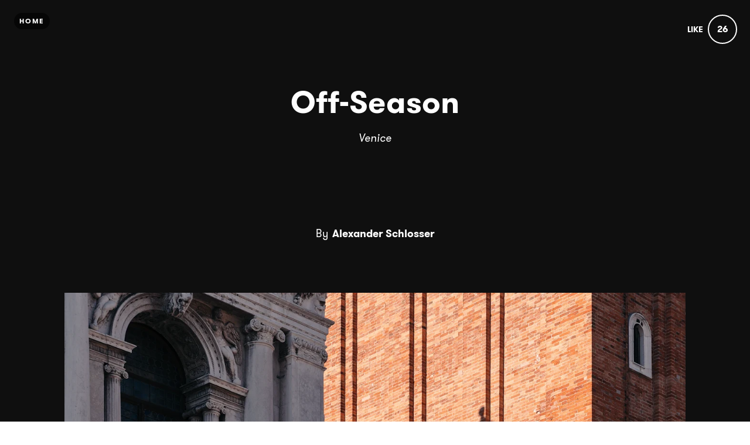

--- FILE ---
content_type: text/html; charset=utf-8
request_url: https://blog.alexanderschlosser.xyz/offseason
body_size: 21973
content:
<!DOCTYPE html>
<html lang="en">
<head>
    
      <!-- Google tag (gtag.js) -->
      <script async src="https://www.googletagmanager.com/gtag/js?id=G-GM95J47GSV"></script>
      <script>
        window.dataLayer = window.dataLayer || [];
        function gtag(){dataLayer.push(arguments);}
        gtag('js', new Date());

        gtag('config', 'G-GM95J47GSV');
      </script>
    


<!-- Legacy GA Tracking for User GA - Will Stop working in July 2024! -->

          <!-- Meta Pixel Code -->
      <script>
      !function(f,b,e,v,n,t,s)
      {if(f.fbq)return;n=f.fbq=function(){n.callMethod?
      n.callMethod.apply(n,arguments):n.queue.push(arguments)};
      if(!f._fbq)f._fbq=n;n.push=n;n.loaded=!0;n.version='2.0';
      n.queue=[];t=b.createElement(e);t.async=!0;
      t.src=v;s=b.getElementsByTagName(e)[0];
      s.parentNode.insertBefore(t,s)}(window, document,'script',
      'https://connect.facebook.net/en_US/fbevents.js');
      fbq('init', '248053099233330');
      fbq('track', 'PageView');
      </script>
      <noscript><img height="1" width="1" style="display:none"
      src="https://www.facebook.com/tr?id=248053099233330&ev=PageView&noscript=1"
      /></noscript>
      <!-- End Meta Pixel Code -->



    <meta charset="utf-8">
    <meta name="fragment" content="!">





    <script>
    var slowPost = window.setTimeout(function() {
        var el = document.querySelector('.slow-connection-notice');
        if (typeof el != 'undefined') {
            el.style.display = 'block';
        }
    }, 30000);

    window.addEventListener('load', function() {
        window.clearTimeout(slowPost);
    }, false);
    </script>
    <noscript aria-hidden="true">
        This page is taking to long to load, please try later
    </noscript>

    <link rel="search" type="application/opensearchdescription+xml" title="Exposure" href="/opensearch.xml">

    <title>Off-Season by Alexander Schlosser</title>


    <link rel="stylesheet" href="https://d38vx57y8pbjp3.cloudfront.net/assets/application-64ae1ae082e0de05fbaa64210cd7741ee07dfaa4cced135b415a4faae7f4e63d.css" media="all" />

    <noscript>
      <link rel="stylesheet" href="https://d38vx57y8pbjp3.cloudfront.net/assets/application-64ae1ae082e0de05fbaa64210cd7741ee07dfaa4cced135b415a4faae7f4e63d.css" media="all" />
    </noscript>

    <link rel="preconnect" href="https://fonts.googleapis.com">
    <link rel="preconnect" href="https://fonts.gstatic.com" crossorigin>
    <link href="https://fonts.googleapis.com/css2?family=EB+Garamond:ital,wght@0,400;0,700;1,400;1,700&display=swap" rel="stylesheet">

    <!-- Modernizr -->
    <script src="https://d38vx57y8pbjp3.cloudfront.net/assets/modernizr.bundle-fb01fff5b10803e639ddb6506e59e5e25a98ff839d1317fa972d6b11555645f4.js"></script>

    <meta name="csrf-param" content="authenticity_token" />
<meta name="csrf-token" content="tK5h7U3G6PcNOJy7_6ZQU5WxfwWPJeqE05cxNy1g1ZI-Df6DF0S77SZsh1BhDrj4j7gVzsN5fazTC8Mm5EJUHA" />

    
    


    <!-- Quill Next Stylesheets -->
    <link rel="stylesheet" href="https://d38vx57y8pbjp3.cloudfront.net/assets/quill.snow-b718fa590ee5353d24539fe61c14433f32004070d04dece6c316a4e26a46247b.css" media="all" />
    <link rel="stylesheet" href="https://d38vx57y8pbjp3.cloudfront.net/assets/quill.bubble-bb04ca9fa7f25e52a68615a3aa42f5a34e13b300b34eed4a3579131a8971457c.css" media="all" />

    <meta name="google-site-verification" content="5oSfqCEF_tpnFz4hqvIw-c7nRX_4cYXfVHbmHNnqcBY" />
    <meta name="google-site-verification" content="i96eKhxprjke1Aa-fbkT8_FhvU3LAuSMM2yXv-phRM0" />
    <meta name="google-site-verification" content="z01s33rmTxmFI9kulAPj5aduq2MG0ubdUqv4Xepp18E" />
    <meta name="msvalidate.01" content="17B3807D50A65EEB366D7C82472971A6" />
    <meta name="p:domain_verify" content="48ce7497dd58f907fda0037e6c21e59d"/>

    <meta name="theme-color" content="#292525">

    <!-- Allow large image previews in search results -->
    <meta name="robots" content="max-image-preview:large">

   <meta id="viewport" name="viewport" content="width=device-width, initial-scale=1, minimum-scale=1, maximum-scale=5">
   <meta name="apple-mobile-web-app-capable" content="yes">
   <meta name="apple-mobile-web-app-status-bar-style" content="black">
   <meta name="HandheldFriendly" content="true">

    <link rel="shortcut icon" href="https://exposure.accelerator.net/production/users/32120/avatar/original-1648670836.jpeg;resize(32,32,crop).jpeg?auto=png">
    <link rel="apple-touch-icon-precomposed" href="https://exposure.accelerator.net/production/users/32120/avatar/original-1648670836.jpeg;resize(32,32,crop).jpeg?auto=png">

    <meta property="og:title" content="Off-Season by Alexander Schlosser">
    <meta property="og:type" content="website">
    <meta property="og:url" content="https://blog.alexanderschlosser.xyz/offseason">
        <meta property="og:image" content="https://exposure.accelerator.net/production/posts/456778/cover-photo/cover-1648584690.jpg;resize(1200,630,crop).jpeg?auto=webp">
        <meta property="og:image" content="https://exposure.accelerator.net/production/photos/bc6lzsk12v8s5c2ob0ruchnlkmwomw1wfx8h/original.jpg;resize(1200,630,crop).jpeg?auto=webp">
        <meta property="og:image" content="https://exposure.accelerator.net/production/photos/sv5a9rza8t66phs1e9hlulusve8qa1idla8i/original.jpg;resize(1200,630,crop).jpeg?auto=webp">
        <meta property="og:image" content="https://exposure.accelerator.net/production/photos/1vpys1n47t8l1p6qt7pvtyfi7iec42sfgqam/original.jpg;resize(1200,630,crop).jpeg?auto=webp">
        <meta property="og:image" content="https://exposure.accelerator.net/production/photos/ldulu9xbz9f5oyczi6n8ckv34b84tx5cf8ap/original.jpg;resize(1200,630,crop).jpeg?auto=webp">
        <meta property="og:image" content="https://exposure.accelerator.net/production/photos/e4r73bitmvfb75nigvxsuosj7t1dk3r9vqz1/original.jpg;resize(1200,630,crop).jpeg?auto=webp">
        <meta property="og:image" content="https://exposure.accelerator.net/production/photos/9554mxnsd9u3u9w8h8arexb616kq048npbkx/original.jpg;resize(1200,630,crop).jpeg?auto=webp">
        <meta property="og:image" content="https://exposure.accelerator.net/production/photos/prc88im9v8iz3ovfp201whux0hfwemrqco5m/original.jpg;resize(1200,630,crop).jpeg?auto=webp">
        <meta property="og:image" content="https://exposure.accelerator.net/production/photos/bp586wo5xxvzj6ab5xpkogw67vgi6702tssh/original.jpg;resize(1200,630,crop).jpeg?auto=webp">
        <meta property="og:image" content="https://exposure.accelerator.net/production/photos/43st6885b1r6pn26g306ofgyailmo9rdz7t9/original.jpg;resize(1200,630,crop).jpeg?auto=webp">
        <meta property="og:image" content="https://exposure.accelerator.net/production/photos/j2ne1wbflejn2ram06wglel22drxdqziflrl/original.jpg;resize(1200,630,crop).jpeg?auto=webp">

    <meta property="og:description" content="Short days, frosty winds, closed bars and restaurants: There’s a reason why the end of the year is not the prime season for vacation in Europe’s milder regions. Yet, combined with the travel-restrictions that come with a global pandemic, November made for a quite unique trip to Venice. After a rather unpleasant experience in Italy’s other tourist hell Florence a couple of years back, Venice was very low on my list of must-see places. However, that quickly changed when my girlfriend got invited to work as an artist in residency at the Swiss embassy. Not only did her three months stay convince me to overcome my prejudices and visit the city myself. It also allowed me to peak beyond Venice’s facades and get a glimpse of what everyday life can be in a city that regularly gets run over by hordes of visitors.">

    <meta name="thumbnail" content="https://exposure.accelerator.net/production/posts/456778/cover-photo/cover-1648584690.jpg;resize(1200,630,crop).jpeg?auto=webp">

    <!-- Standard Meta tags -->
    <!-- Twitter Cards -->
        <meta name="twitter:card" content="summary_large_image">
        <meta name="twitter:site" content="@exposure">
        <meta name="twitter:title" content="Off-Season">
        <meta name="twitter:description" content="Short days, frosty winds, closed bars and restaurants: There’s a reason why the end of the year is not the prime season for vacation in Europe’s milder regions. Yet, combined with the travel-restrictions that come with a global pandemic, November made for a quite unique trip to Venice. After a rather unpleasant experience in Italy’s other tourist hell Florence a couple of years back, Venice was very low on my list of must-see places. However, that quickly changed when my girlfriend got invited to work as an artist in residency at the Swiss embassy. Not only did her three months stay convince me to overcome my prejudices and visit the city myself. It also allowed me to peak beyond Venice’s facades and get a glimpse of what everyday life can be in a city that regularly gets run over by hordes of visitors.">
        <meta name="twitter:image:src" content="https://exposure.accelerator.net/production/posts/456778/cover-photo/cover-1648584690.jpg;resize(1200,675,crop).jpeg?auto=webp">

    <meta name="current-user" content="">
    <meta name="user-plan" content="free">
    <meta name="user-is-pro-or-biz" content="">
    <meta name="user-tier-2" content="false">
    <meta name="user-bucket" content="none">

        <meta name="keywords" content="Venice, Venedig, Venezia, Italy, Italia, Italien, Travel, Photography, Sony, Sony Alpha, Sony a7r, Europe, Europa">
        <meta name="description" content="Short days, frosty winds, closed bars and restaurants: There’s a reason why the end of the year is not the prime season for vacation in Europe’s milder regions. Yet, combined with the travel-restrictions that come with a global pandemic, November made for a quite unique trip to Venice. After a rather unpleasant experience in Italy’s other tourist hell Florence a couple of years back, Venice was very low on my list of must-see places. However, that quickly changed when my girlfriend got invited to work as an artist in residency at the Swiss embassy. Not only did her three months stay convince me to overcome my prejudices and visit the city myself. It also allowed me to peak beyond Venice’s facades and get a glimpse of what everyday life can be in a city that regularly gets run over by hordes of visitors.">

    <link rel="canonical" href="https://blog.alexanderschlosser.xyz/offseason">

    <script>
    var EXPOSURE_HOST = 'www.alexanderschlosser.xyz',
        EXPOSURE_ROOT_HOST = 'exposure.co',
        EXPOSURE_IMAGE_PROXY = 'processor_ai',
        EXPOSURE_IMGIX_PREFIX = 'exposure',
        EXPOSURE_ENV = 'production',
        EXPOSURE_MAX_CATS = false,
        EXPOSURE_ROOT_URL = 'https://exposure.co/';
    </script>

    
    

    <!-- USER JS_HEAD INJECT -->

    <!-- JSON-LD Structured Data for SEO and AI Discovery -->
      <script type="application/ld+json">{"@context":"https://schema.org","@type":"WebSite","name":"Alexander Schlosser","url":"https://blog.alexanderschlosser.xyz/","description":"Visual Fragments by Alexander Schlosser // Zurich, Switzerland","publisher":{"@type":"Person","name":"Alexander Schlosser","url":"https://blog.alexanderschlosser.xyz/"}}</script>
      <script type="application/ld+json">{"@context":"https://schema.org","@type":"Person","name":"Alexander Schlosser","url":"https://blog.alexanderschlosser.xyz/","image":"https://exposure.accelerator.net/production/users/32120/avatar/original-1648670836.jpeg;resize(800,800,crop).jpeg?auto=webp","description":"Visual Fragments by Alexander Schlosser // Zurich, Switzerland","sameAs":["https://instagram.com/alexanderschlosser"]}</script>
      <script type="application/ld+json">{"@context":"https://schema.org","@type":"SiteNavigationElement","name":"Main Navigation","hasPart":[{"@type":"WebPage","name":"Home","url":"https://blog.alexanderschlosser.xyz/"},{"@type":"WebPage","name":"Stories","url":"https://blog.alexanderschlosser.xyz/"},{"@type":"WebPage","name":"Categories","url":"https://blog.alexanderschlosser.xyz/categories"},{"@type":"WebPage","name":"Contact","url":"https://blog.alexanderschlosser.xyz/site/contact"}]}</script>
      <script type="application/ld+json">{"@context":"https://schema.org","@type":"Article","headline":"Off-Season","description":"Short days, frosty winds, closed bars and restaurants: There’s a reason why the end of the year is not the prime season for vacation in Europe’s milder regions. Yet, combined with the travel-restrictions that come with a global pandemic, November made for a quite unique trip to Venice. After a rather unpleasant experience in Italy’s other tourist hell Florence a couple of years back, Venice was very low on my list of must-see places. However, that quickly changed when my girlfriend got invited to work as an artist in residency at the Swiss embassy. Not only did her three months stay convince me to overcome my prejudices and visit the city myself. It also allowed me to peak beyond Venice’s facades and get a glimpse of what everyday life can be in a city that regularly gets run over by hordes of visitors.","image":"https://exposure.accelerator.net/production/posts/456778/cover-photo/cover-1648584690.jpg;resize(1200,630,crop).jpeg?auto=webp","datePublished":"2022-03-30T20:01:42Z","dateModified":"2026-01-30T07:05:10Z","author":{"@type":"Person","name":"Alexander Schlosser","url":"https://blog.alexanderschlosser.xyz/"},"publisher":{"@type":"Organization","name":"Alexander Schlosser","logo":{"@type":"ImageObject","url":"https://exposure.accelerator.net/production/users/32120/avatar/original-1648670836.jpeg;resize(800,800,crop).jpeg?auto=webp"}},"mainEntityOfPage":{"@type":"WebPage","@id":"https://blog.alexanderschlosser.xyz/offseason"},"wordCount":331,"timeRequired":"PT2M"}</script>
      <script type="application/ld+json">{"@context":"https://schema.org","@type":"BreadcrumbList","itemListElement":[{"@type":"ListItem","position":1,"name":"Alexander Schlosser","item":"https://blog.alexanderschlosser.xyz/"},{"@type":"ListItem","position":2,"name":"Off-Season","item":"https://blog.alexanderschlosser.xyz/offseason"}]}</script>

</head>

<body data-search-page="1"
  class="
    
    
    cover-layout-default
    
    type-theme-classic
    classic
     theme-darkknight cover-layout-simple
     
    remove-branding
    "
    data-upgraded=""
    data-can-publish="">







<script>
  if (window.jQuery === undefined)
    document.write('<script src=\"https://d38vx57y8pbjp3.cloudfront.net/assets/jquery/jquery-90f29602d8e298f44fd4dd15f1a53e70bf5529a3994e51d609bc91a13ebbb28a.js\"><\/script>')
  if (window.ExposurePush === undefined)
    document.write('<script src=\"https://d38vx57y8pbjp3.cloudfront.net/assets/push_notifications-3aa0ceace480e5655709e6a55466768536c3c62cf73ed94a7eb02b862273e4f3.js\"><\/script>')
  if (window.ExposureSite === undefined)
    document.write('<script src=\"https://d38vx57y8pbjp3.cloudfront.net/assets/app_v2/sites/base-b054aae4eeef6b777e0ab653949ec47ea5d97fc05efd17a3ce979411cec39496.js\"><\/script>')
  if (window.$ExposureFeed === undefined)
    document.write('<script src=\"https://d38vx57y8pbjp3.cloudfront.net/assets/v2/feed-1cec193103f478e82053f0f532506a9fa432e245c0ee817ef7af34709ca920e0.js\"><\/script>')
</script>
<noscript>
Please enable Javascript
</noscript>






<div id="main-wrapper">

      <link rel="preload" as="image" href="https://exposure.accelerator.net/production/posts/456778/cover-photo/cover-1648584690.jpg;resize(1300,_,crop).jpeg?auto=webp" fetchpriority="high">

<div class="skip-to-wrapper absolute py2 mt4 col-12 center pointer-events-none sm-remove" style="z-index:999999;">
 <a href="#post-content" class="btn btn-primary pill h6 caps box-shadow-xsm skip-to-content zfu" title="Skip to content of story">
   Skip to content
   <span aria-hidden = "true">↓</span>
 </a>
</div>




<main id="main-content" role="main">
<div id="post"
  data-track-clicks="false"
  data-track-videos="false"
  data-post-id="456778"
  data-is-tier-3="false"
  data-is-tier-2="false"
  data-is-tier-1="true"
  data-is-toggle-cover-overlay="true"
  data-is-toggle-cover-titles="true"
  data-is-lightbox-toggle="true"
  data-is-landing-page-toggle="false"
  data-is-toggle-publish-date="true"
  data-is-animation-effects="true"
  data-is-published="true"
  data-slug="offseason"
  data-id="456778"
  data-author-viewing="false"
  data-is-embed="false"
  data-base-font-size="medium"
  data-nudge-enabled="false"
  data-nudge-username="alexanderschlosser"
  class="global-drag-and-drop    type-theme-sans-serif false-author">


    <div aria-label='Photos from this story' aria-modal='true' id='lightbox' role='dialog'>
<h1 class='hide'>
Photos from this story
</h1>
<div class='nav-bar'>
<div class='nav-bar-wrapper'></div>
<button aria-label='Toggle fullscreen' class='fullscreen-hook btn hover-fade circle w-40 h-40 p0 center sm-remove' data-action='fullscreen' onclick='ga(&#39;send&#39;, &#39;event&#39;, { eventCategory: &#39;Story&#39;, eventAction: &#39;Click&#39;, eventLabel: &#39;Fullscreen lightbox&#39;})'>
<div class='icon-expand white sm-h2 h3 relative'></div>
<span class='hide'>Toggle Fullscreen</span>
</button>
<button aria-label='Close Photo' class='close-hook btn hover-fade circle w-40 h-40 p0 center' data-action='close' id='close-lightbox-hook' name='Close Photo' onclick='ga(&#39;send&#39;, &#39;event&#39;, { eventCategory: &#39;Story&#39;, eventAction: &#39;Click&#39;, eventLabel: &#39;Close lightbox&#39;})'>
<div class='icon-cross white sm-h2 h3 relative'></div>
<span class='hide'>Close Photo</span>
</button>
</div>
<div class='next-prev relative'>
<div class='sm-px2'>
<button class='prev-photo-hook btn hover-fade circle w-40 h-40 p0 center' data-action='prev' onclick='ga(&#39;send&#39;, &#39;event&#39;, { eventCategory: &#39;Story&#39;, eventAction: &#39;Click&#39;, eventLabel: &#39;Prev in lightbox&#39;})'>
<div class='icon-arrow-left white sm-h2 h3 relative'></div>
<span class='hide'>Previous Photo</span>
</button>
<button class='next-photo-hook btn hover-fade circle w-40 h-40 p0 center sm-mr1' data-action='next' onclick='ga(&#39;send&#39;, &#39;event&#39;, { eventCategory: &#39;Story&#39;, eventAction: &#39;Click&#39;, eventLabel: &#39;Next in lightbox&#39;})' style='top:-1px'>
<div class='icon-arrow-right white sm-h2 h3 relative'></div>
<span class='hide'>Next Photo</span>
</button>
</div>
</div>
<div class='lightbox-wrapper'>
<div class='photo-container'>
<!-- /If link present -->
<a class='big-damn-link zfu' href='' onclick='ga(&#39;send&#39;, &#39;event&#39;, { eventCategory: &#39;Story&#39;, eventAction: &#39;Click&#39;, eventLabel: &#39;Use lightbox URL&#39;})' rel='noopener' target='_blank' title='Open link from photo'>
<span class='hide'>
Photo link
</span>
<span class='link-render'></span>
</a>
<div class='photo-lid animated'>
</div>
</div>
<div class='photo-meta pointer-events-none'>
<div class='photo-meta-wrapper zfu'>
<!-- /Render if caption exists -->
<span class='h4 caption-render regular serif italic pointer-events-auto type-theme-body'></span>
</div>
</div>
</div>
</div>







<div class="hide" data-sub-url="https://www.alexanderschlosser.xyz/billing/subscribe?post=offseason"></div>
<script type="text/javascript">
  window.storyCategoriesSeed = {
    member: [],
    community: []
  };
  window.memberCategoriesSeed = [["travel","Travel",13992]];
</script>

<noscript>Please enable Javascript</noscript>


<header id="top" class="story-rhythm">
      <a href="/" class="cd-home print-remove cd-home print-remove btn btn-primary bg-darken-5 caps sm-h6 h7 px1 btn-small pill landing-page-element" title="Home">Home</a>


    <div class="absolute z3 right-0 top-0 header-enjoy p2 sm-px2 sm-mt1">
      <button class='cursor-pointer animated fadeInUp delay-0-4s zfu print-remove story-interaction flex flex-center small read-only' data-agent='5643af141aaac2b30ca523acc92164287a8b8b49' data-enjoyer-id='23485cb4-cd51-4d42-9dfc-01bc0940a7e6' onclick='ga(&#39;send&#39;, &#39;event&#39;, { eventCategory: &#39;Click&#39;, eventAction: &#39;Story interaction&#39;, eventLabel: &#39;Interacted via story cover&#39;})' oncontextmenu='return false;'>
<div class='flex-auto mr1 caps letter-spacing-reset bold sm-h5 h6 interaction-label relative trans-bouncy nowrap no-select hover-fade' rel='tipsy-e' title='Click to show Alexander Schlosser you enjoyed this story'>
Like
</div>
<div class='relative inline-block border pill border-double center flex flex-center h-30 w-30 p1 count-wrapper trans-bouncy z2 white border-white' oncontextmenu='return false;'>
<span class='hide'>
<div class='absolute animated fadeOutUp none animated-slow interaction-icon h4' style='left:13px;top:-40%;'>
<span>👍</span>
</div>
</span>
<div class='col-12 center bold h4 relative' style='width:60px;left:-10px'>
<span class='enjoy-count sm-h4 h4 relative' style='width: 50px;display: block;'>
26
</span>
</div>
</div>
</button>

    </div>

  

  
  <div class="flex flex-center" id="cover-image">



    <div class="photo-upload-progress zfu cover-photo-upload-progress absolute bottom-0 left-0 pointer-events-none p1 none edit-mode-component-none" style="width:74px;bottom:0;top: initial;height:40px">
      <div class="px1 pill bg-darken-5 white h-30 flex flex-center animated fadeIn edit-mode-component-show">
        <div class="ex-spinner mr1"></div>
        <div class="h5 upload-percent">10%</div>
      </div>
    </div>



    <div id="cover-image-container" class="absolute width-100per height-100per top-0 left-0 bg-cover bg-center animated fadeIn delay-0-3s">


        <div class="cover-spinner z0"></div>

      <img
        alt="Off-Season - cover photo"
        class="z1 relative no-select pointer-events-none cover-image-src object-fit-cover"
        style="object-position: 50% 50%; transform: scale(1.000);; transform: scale(1.02); width: 100%; height: 100%;"
        src="https://exposure.accelerator.net/production/posts/456778/cover-photo/cover-1648584690.jpg;resize(1300,_,crop).jpeg?auto=webp"
        srcset="https://exposure.accelerator.net/production/posts/456778/cover-photo/cover-1648584690.jpg;resize(1300,_,crop).jpeg?auto=webp 1300w, https://exposure.accelerator.net/production/posts/456778/cover-photo/cover-1648584690.jpg;resize(2000,_,crop).jpeg?auto=webp 2000w, https://exposure.accelerator.net/production/posts/456778/cover-photo/cover-1648584690.jpg;resize(3300,_,crop).jpeg?auto=webp 3300w"
        sizes="100vw"
        fetchpriority="high"
        decoding="async"
      >
    </div>

    <script>
      // GSAP-powered cover image reveal for smooth LCP-friendly animation
      // Image starts visible at full opacity (for LCP) with slight scale, then settles on load
      (function() {
        var img = document.querySelector("#cover-image-container img.cover-image-src");
        if (!img) return;
        
        function revealCover() {
          if (typeof gsap !== 'undefined') {
            gsap.to(img, {
              scale: 1,
              duration: 1.2,
              ease: "power3.out"
            });
          } else {
            // Fallback if GSAP not loaded
            img.style.transition = "transform 1.2s cubic-bezier(0.22, 1, 0.36, 1)";
            img.style.transform = "scale(1)";
          }
        }
        
        if (img.complete) {
          revealCover();
        } else {
          img.addEventListener("load", revealCover);
          // Fallback timeout
          setTimeout(revealCover, 5000);
        }
      })();
    </script>

    <noscript>
      <style>
        #cover-image-container img.cover-image-src {
          transform: scale(1) !important;
        }
      </style>
    </noscript>




    <div class="post-titles center sm-col-11 px2 mx-auto animated fadeInUp delay-0-7s sm-mb3 mb4">
      <div class="post-titles-wrapper trans-bouncy o1">


          <h1 data-placeholder="Untitled Story" class="tour-tip type-theme-heading h0 lg-h00 sm-h0 sm-letter-spacing-1 col-11 type-theme-heading-reset m0" data-field-name="title">
            Off-Season
          </h1>

          <h2 class="serif type-theme-body animated fadeInUp delay-0-5s h3 lg-h1 sm-h2 col-12 type-theme-body mx-auto mb0 mt1" data-placeholder="Type a subtitle" data-field-name="subtitle">
            Venice
          </h2>
        </div>
    </div>


    <div class="author-meta author-header animated fadeInUp delay-1s left-0 landing-page-element">

      <a target="" href="https://blog.alexanderschlosser.xyz/" class="author-avatar trans-bouncy" title="Link to Alexander Schlosser Exposure site" onclick="ga('send', 'event', { eventCategory: 'Story', eventAction: 'Click', eventLabel: 'Avatar'})">
        <img alt="Alexander Schlosser" src="https://exposure.accelerator.net/production/users/32120/avatar/original-1648670836.jpeg;resize(800,800,crop).jpeg?auto=webp" />
      </a>

      <div class="author-details">

        <span class="name"><strong class="type-theme-body inline-block regular sm-remove">By</strong> <a href="https://blog.alexanderschlosser.xyz/" class="type-theme-heading">Alexander Schlosser</a></span>

        <span class="author-attribution">
          
        </span>

      <div class="categories-details-render-wrap">
        <div class="categories-details-render">
        </div>
      </div>

        <span class="post-date type-theme-body story-published-date" style="">
          March 30<sup>th</sup>, 2022
        </span>
      </div>


    </div>

  </div> <!-- .cover-image -->

  <script>
    // Responsive cover video handling - wait for jQuery or use vanilla JS fallback
    (function() {
      function initCoverVideoResize() {
        var videoSource = document.querySelector('#cover-video source');
        if (!videoSource) return;
        
        var src = videoSource.src;
        var regex = /resize\((\d+),(\d+),fit\)/ig;
        var match = regex.exec(src);
        
        if (match && typeof window.matchMedia === 'function') {
          var width = match[1];
          var height = match[2];
          
          var mq = window.matchMedia("(max-width: 480px)");
          function watch() {
            if (mq.matches) {
              videoSource.src = src.replace('resize('+ width +','+ height+',fit)', 'resize(920,1200,fit)');
            } else {
              videoSource.src = src;
            }
          }
          
          mq.addListener(watch);
          watch();
        }
      }
      
      // Run when DOM is ready
      if (document.readyState === 'loading') {
        document.addEventListener('DOMContentLoaded', initCoverVideoResize);
      } else {
        initCoverVideoResize();
      }
    })();
  </script>


</header>


    <div id="post-content" class="clearfix">


        <div class="photo-groups-container brand-theme-container">
        </div>

        <div class="col-12 clearfix story-footer-wrapper dark-mode-section relative brand-theme-container">
              <div class="partner-buttons story-rhythm  none">
                <a rel="noopener" href="http://" target="_blank" class="btn btn-primary h6 caps center partner-button color-theme-button bg-off-black pill">
                  Button Label
                </a>
              </div>

                <div class="post-footnotes-section ">
                  <div class="footnotes-container">
                    <div class="footnotes-header">
                      <span class="footnotes-divider"></span>
                      <h4 class="footnotes-title">FootNotes</h4>
                      <span class="footnotes-divider"></span>
                    </div>
                    <div class="footnotes-content-wrapper type-theme-body">
                      <div class="footnotes-editor" data-quill-footnotes="true">
                          <div class="type-theme-body">Sony a7r III, 24–70 GM</div>
                      </div>
                    </div>
                  </div>
                </div>


          <div style="" class="location-hook-added font-link-color" 
            data-url-proto="https://maps.google.com/maps?q=:query">
          </div>

          <div class="post-location-tag">

            <div class="add-location-tag" rel="tipsy-s" title="You can search for place or venue names to geotag your story.">
                <input type="hidden" aria-label="Where were these photos taken" class="location-lookup pill" value="Venice, Venedig, Italien">
            </div>

          </div>
        </div>

        <input type="hidden" name="location-lat" value="">
        <input type="hidden" name="location-lon" value="">



        



        <hr class="section-split">


  </div>
    <div class="col-12 clearfix z3 relative bg-white dark-mode-section brand-theme-container">
      <p class="copyright-notice center type-theme-heading story-rhythm story-rhythm-sm mt4">
  &copy; <span class="year type-theme-heading">2026</span>
  <a class="f-ul border-none font-body-color" href="https://blog.alexanderschlosser.xyz/">Alexander Schlosser</a>
  <span class="author-attribution block">
    
  </span>
</p>

<div class="footer-actions print-remove">
  <div id="enjoy-share" >
    <div class="content py3 pt0">
      <div class="mx-auto mb3 inline-block center">
        <div class='relative'>
<button class='cursor-pointer animated fadeInUp delay-0-5s zfu print-remove story-interaction flex flex-center interaction-large read-only' data-agent='5643af141aaac2b30ca523acc92164287a8b8b49' data-enjoyer-id='23485cb4-cd51-4d42-9dfc-01bc0940a7e6' onclick='ga(&#39;send&#39;, &#39;event&#39;, { eventCategory: &#39;Click&#39;, eventAction: &#39;Story interaction&#39;, eventLabel: &#39;Interacted via story footer&#39;})' oncontextmenu='return false;'>
<div class='sm-flex-auto'>
<div class='mr1 caps bold h3 interaction-label relative trans-bouncy nowrap no-select hover-fade letter-spacing-reset'>
Like
</div>
</div>
<div class='invert bg-white inline-block border pill border-double center flex flex-center h-60 p1 count-wrapper trans-bouncy z2 relative off-black border-off-black' oncontextmenu='return false;' style='min-width:20px'>
<span class='hide'>
<div class='absolute animated fadeOutUp none animated-slow interaction-icon h3' style='left:39%;top:-40%;'>
<span>👍</span>
<span class='none'>✨</span>
</div>
</span>
<div class='col-12 center bold h4'>
<span class='enjoy-count sm-h2 h2 relative' style='left:0.2px;top:1.5px'>
26
</span>
</div>
</div>
</button>
</div>

      </div>

      <div class='col-12 invert'>
<ul class='list-reset h2 mt1 mb0 sm-ml2 ml1 share-from-footer'>
<li class='inline-block'>
<a class='no-ul share-story-button border-none btn p0 hover-fade rounded off-black circle w-40 h-40 bg-white' href='mailto:?subject=Check out this story on Exposure!&amp;body=https://blog.alexanderschlosser.xyz/offseason' onclick='ga(&#39;send&#39;, &#39;event&#39;, { eventCategory: &#39;Story&#39;, eventAction: &#39;Click&#39;, eventLabel: &#39;Emailed story via footer&#39;});' rel='tipsy-w noopener' title='Open a new email with a link to this story'>
<span class='hide'>Email story</span>
<span aria-hidden='true' class='icon-mail relative' style='top:2px'></span>
</a>
</li>
<li class='inline-block'>
<a class='no-ul share-story-button border-none btn p0 hover-fade rounded off-black circle w-40 h-40 bg-white embed-story-button' href='/offseason/embed' onclick='ga(&#39;send&#39;, &#39;event&#39;, { eventCategory: &#39;Story&#39;, eventAction: &#39;Click&#39;, eventLabel: &#39;Embeded story via footer&#39;});' rel='tipsy-w noopener' title='Get HTML code to embed this story in other websites'>
<span class='hide'>Embed story</span>
<span aria-hidden='true' class='icon-code relative' style='top:2px'></span>
</a>
</li>
<li class='inline-block'>
<a class='no-ul share-story-button border-none btn p0 hover-fade rounded off-black circle w-40 h-40 bg-white' data-lang='en' href='https://twitter.com/intent/tweet?url=https://blog.alexanderschlosser.xyz/offseason&amp;amp;related=exposure&amp;amp;text=Off-Season%20by%20Alexander Schlosser' onclick='ga(&#39;send&#39;, &#39;event&#39;, { eventCategory: &#39;Story&#39;, eventAction: &#39;Click&#39;, eventLabel: &#39;Shared to Twitter via footer&#39;});' title='Open a X post with a link this story'>
<span class='hide'>Share on X</span>
<span style='font-size:27px'>𝕏</span>
</a>
</li>
<li class='inline-block'>
<a class='no-ul share-story-button border-none btn p0 hover-fade rounded off-black circle w-40 h-40 bg-white' data-lang='en' href='https://www.facebook.com/sharer/sharer.php?u=https://blog.alexanderschlosser.xyz/offseason' onclick='ga(&#39;send&#39;, &#39;event&#39;, { eventCategory: &#39;Story&#39;, eventAction: &#39;Click&#39;, eventLabel: &#39;Shared to Facebook via footer});' rel='noopener' target='_blank' title='Open a new Facebook post with a link this story'>
<span class='hide'>Share on Facebook</span>
<span aria-hidden='true' class='icon-facebook' style='top:-3px'></span>
</a>
</li>
</ul>
</div>

    </div>
  </div>
</div>

<footer class="share-enabled mt2 sm-mt0 print-remove bg-white landing-page-element invert">
  <div class="story-member-meta">
    <div class='member-meta clearfix relative sm-px0 px2 color-theme hover-hidden-wrapper type-theme-sans-serif'>
<div class='avatar-full-name'>
<div class='member-avatar-logo sm-py2 sm-px0 px3 py1 center relative hover-hidden-wrapper'>
<!-- /Member Avatar -->
<a class='avatar avatar-md mb1 hover-fade relative no-ul mt1 border-none hover-lift' href='https://blog.alexanderschlosser.xyz/' target='' title='Alexander Schlosser'>
<img alt='Photo of Alexander Schlosser' class='col-12 invert' src='https://exposure.accelerator.net/production/users/32120/avatar/original-1648670836.jpeg;resize(800,800,crop).jpeg?auto=webp'>
<!-- /Verifed Badge -->
</a>
</div>
<div class='md-col-6 sm-col-10 mx-auto center member-info'>
<div class='bold h1-responsive h1 block m0 member-name caps letter-spacing-reset relative type-theme-heading type-theme-heading-reset mt1 sm-mb2 mb0 line-height-reset off-black' style='line-height: 1;'>
<a class='off-black f-ul hover-fade border-none color-theme font-body-color' href='https://blog.alexanderschlosser.xyz/' target='' title='Alexander Schlosser'>
Alexander Schlosser
</a>
</div>
</div>
</div>
<div class='md-col-6 sm-col-10 mx-auto center aux-wrapper sm-mt0 mt2'>
<div class='member-bio w-500 mx-auto serif py1'>
<div class='regular'>
<div class='regular m0 md-h4 serif py2 type-theme-body color-theme off-blackfont-body-color invert'>
Visual Fragments by Alexander Schlosser // Zurich, Switzerland
</div>
</div>
</div>

</div>
</div>

    <style>
      a.block.border-none.center.member-logo-wrapper.mx-auto.no-ul.sm-mt2 {
        width: 80% !important;
        max-width: 200px !important;
    }
    </style>

        <div class="contact-via-story mb2">
          <a class='btn caps hover-fade email-link type-theme-heading color-theme pill' href='https://blog.alexanderschlosser.xyz/site/contact' title='Alexander Schlosser Email'>
Contact
</a>

        </div>


        <div class="mt2" id="subscribe-to-members-stories">
        <div class='color-theme  type-theme-sans-serif'>
<div class='mx-auto bg-white w-400 z5 sm-p3 p2 js-subscribe-to-stories color-theme uber-rounded' data-username='alexanderschlosser'>
<div class='md-px3 center trans-ease-in-out'>
<div class='pre-subscribe'>
<div class='mb2 off-black gray type-theme-heading color-theme'>
Join
<stong class='off-black bold color-theme'>115</stong>
others
</div>
<label class='h2 m0 sm-mt1 caps letter-spacing-reset fade-hover bold off-black type-theme-heading display-name color-theme' for='subscribe-to-stories-email' style='line-height:1'>
Stay updated
</label>
<div>
<input class='field col-12 center regular off-black mt2' data-invalid-email-message='Oops! Please make sure you’ve entered a valid email.' data-locale='en' data-post-id='456778' data-source='story-footer' id='subscribe-to-stories-email' placeholder='Enter your email address' required style='height:50px' type='email' value=''>
<input id='subscribe-mailing-list' type='hidden' value='all'>
<button class='btn btn-primary bg-off-black btn-big col-12 uber-rounded box-shadow-xsm mt2 caps h6 color-theme-button js-subscribe-submit-button' data-action='submit-subscribe-form'>
Subscribe to Stories
</button>
</div>
<div class='center'>
</div>
</div>
<div class='post-subscribe' style='display:none'>
<div class='h2 bold m0 caps letter-spacing-reset mb3 off-black type-theme-heading color-theme'>Great, You Are Now Subscribed!</div>
</div>
</div>
<div class='px3 mt2 pre-subscribe-disclaimer'>
<div class='h6 regular m0 off-black line-height-reset center'>
<span class='color-theme type-theme-body'>
<span class='block'>
Unsubscribe anytime
</span>
Protected by reCAPTCHA
<a class='muted' href='https://policies.google.com/privacy' rel='noopener' target='_blank'>Privacy</a>
<a class='muted' href='https://policies.google.com/terms' rel='noopener' target='_blank'>Terms</a>
</span>
</div>
</div>
<script>
  // Update list description when selection changes
  document.addEventListener('DOMContentLoaded', function() {
    var listSelect = document.getElementById('subscribe-mailing-list');
    var descriptionDiv = document.getElementById('subscribe-list-description');
    
    if (listSelect && descriptionDiv && listSelect.tagName === 'SELECT') {
      listSelect.addEventListener('change', function() {
        var selectedOption = this.options[this.selectedIndex];
        var description = selectedOption.getAttribute('data-description') || '';
        
        if (description.trim()) {
          descriptionDiv.textContent = description;
          descriptionDiv.style.display = '';
        } else {
          descriptionDiv.style.display = 'none';
        }
      });
    }
  });
</script>

</div>
</div>

        </div>



      <div class="h2 sm-mb0 mb3 col-10 mx-auto mt2 ">
        <div class="h4 bold m0 mb2 caps h6 type-theme-heading off-black font-body-color">
          Follow
            Me
        </div>
        <nav aria-label='Social Media Links Navigation' class='member-social-links muted'>
<a class='icon-instagram no-ul hover-fade m0 off-black px1 hover-lift relative border-none mb1 inline-block color-theme font-link-color' href='http://instagram.com/alexanderschlosser' onclick='ga(&#39;send&#39;, &#39;event&#39;, { eventCategory: &#39;Story&#39;, eventAction: &#39;Click&#39;, eventLabel: &#39;Clicked Instagram social link&#39;})' rel='noopener' style='top:2px' target='_blank' title='Alexander Schlosser on Instagram'>
<span class='hide'>Instagram</span>
</a>
</nav>

      </div>
  </div>




  <div class='member-legal-options h7 caps mt2 type-theme-heading'>
<a class='btn btn color-theme pill pp-link' href='https://www.exposure.co/privacy' rel='noopener' target='_blank' title='Link to Alexander Schlosser Privacy Policy'>
Privacy Policy
</a>
<a class='btn btn color-theme pill tos-link' href='https://www.exposure.co/terms' rel='noopener' target='_blank' title='Link to Alexander Schlosser Terms of Service'>
Terms of Service
</a>
<a class='btn btn color-theme pill report-link' href='https://www.exposure.co/report' rel='noopener' target='_blank' title='Report a story or story'>
Report
</a>
<a class='btn btn color-theme pill accessibility-link' href='/accessibility' title='Accessibility statement for Alexander Schlosser'>
Accessibility
</a>
</div>


</footer>

  <div id="story-footer-nav" class="bg-silver print-remove landing-page-element">
        <style>
  .single-story .mores-posts-post {
    float:none;
    margin:0px auto;
  }
  
  .two-stories {
    text-align:center;
  }
  .two-stories .mores-posts-post {
    float:none;
    display:inline-block
  }
</style>
<div class='header col-12'>
<div class='sm-h2 h3 bold type-theme-heading col-12 more-stories-by sm-py4 py3'>
<a class="no-ul border-none" href="https://blog.alexanderschlosser.xyz/">More Stories by Alexander Schlosser</a>
</div>
</div>
<div class='stories clear clearfix sm-col-11 mx-auto https://blog.alexanderschlosser.xyz/'>
<div class='sm-col col-12 sm-col-6 md-col-4 sm-mb0 mb3 mores-posts-post hover-lift'>
<div class='md-px3 px2'>
<a class='no-ul border-none block hover-fade block clearfix' href='https://blog.alexanderschlosser.xyz/breathe-in-breathe-out' onclick='ga(&#39;send&#39;, &#39;event&#39;, { eventCategory: &#39;Click&#39;, eventAction: &#39;StoryFooter&#39;, eventLabel: &#39;Clicked More Stories card&#39;})' title='Read Breathe In, Breathe Out by Alexander Schlosser'>
<img alt='Read Breathe In, Breathe Out by Alexander Schlosser' class='col-12 left' src='https://exposure.accelerator.net/production/posts/4981279/cover-photo/cover-1764755621.JPG;resize(700,400,crop)/1x.jpeg?auto=webp'>
</a>
<div class='story-meta left-align bg-white p3 flex flex-center'>
<div class='flex-auto border-right sm-mr2 mr1'>
<div class='h3 md-h3 h4 bold type-theme-heading mt1 caps'>
<a class='no-ul border-none letter-spacing-reset block' href='https://blog.alexanderschlosser.xyz/breathe-in-breathe-out' onclick='ga(&#39;send&#39;, &#39;event&#39;, { eventCategory: &#39;Click&#39;, eventAction: &#39;StoryFooter&#39;, eventLabel: &#39;Clicked More Stories card Read button&#39;})' title='Read Breathe In, Breathe Out by Alexander Schlosser'>
<span class='block truncate col-11 letter-spacing-reset nowrap'>
Breathe In, Breathe Out
</span>
<h3 class='m0 mt1 serif regular italic block truncate col-11 type-theme-body h5'>
Varanasi, India
</h3>
</a>
</div>
</div>
<div>
<a class='btn caps h6 pr0' href='https://blog.alexanderschlosser.xyz/breathe-in-breathe-out' title='Read Breathe In, Breathe Out by Alexander Schlosser'>
<span class='off-black'>
Read
</span>
</a>
</div>
</div>
</div>
</div>
<div class='sm-col col-12 sm-col-6 md-col-4 sm-mb0 mb3 mores-posts-post hover-lift'>
<div class='md-px3 px2'>
<a class='no-ul border-none block hover-fade block clearfix' href='https://blog.alexanderschlosser.xyz/flip-side' onclick='ga(&#39;send&#39;, &#39;event&#39;, { eventCategory: &#39;Click&#39;, eventAction: &#39;StoryFooter&#39;, eventLabel: &#39;Clicked More Stories card&#39;})' title='Read Flip Side by Alexander Schlosser'>
<img alt='Read Flip Side by Alexander Schlosser' class='col-12 left' src='https://exposure.accelerator.net/production/posts/4981034/cover-photo/cover-1764517936.JPG;resize(700,400,crop)/1x.jpeg?auto=webp'>
</a>
<div class='story-meta left-align bg-white p3 flex flex-center'>
<div class='flex-auto border-right sm-mr2 mr1'>
<div class='h3 md-h3 h4 bold type-theme-heading mt1 caps'>
<a class='no-ul border-none letter-spacing-reset block' href='https://blog.alexanderschlosser.xyz/flip-side' onclick='ga(&#39;send&#39;, &#39;event&#39;, { eventCategory: &#39;Click&#39;, eventAction: &#39;StoryFooter&#39;, eventLabel: &#39;Clicked More Stories card Read button&#39;})' title='Read Flip Side by Alexander Schlosser'>
<span class='block truncate col-11 letter-spacing-reset nowrap'>
Flip Side
</span>
<h3 class='m0 mt1 serif regular italic block truncate col-11 type-theme-body h5'>
Kolkata, India
</h3>
</a>
</div>
</div>
<div>
<a class='btn caps h6 pr0' href='https://blog.alexanderschlosser.xyz/flip-side' title='Read Flip Side by Alexander Schlosser'>
<span class='off-black'>
Read
</span>
</a>
</div>
</div>
</div>
</div>
<div class='sm-col col-12 sm-col-6 md-col-4 sm-mb0 mb3 mores-posts-post hover-lift'>
<div class='md-px3 px2'>
<a class='no-ul border-none block hover-fade block clearfix' href='https://blog.alexanderschlosser.xyz/detour' onclick='ga(&#39;send&#39;, &#39;event&#39;, { eventCategory: &#39;Click&#39;, eventAction: &#39;StoryFooter&#39;, eventLabel: &#39;Clicked More Stories card&#39;})' title='Read Detour by Alexander Schlosser'>
<img alt='Read Detour by Alexander Schlosser' class='col-12 left' src='https://exposure.accelerator.net/production/posts/4977852/cover-photo/cover-1757885832.jpg;resize(700,400,crop)/1x.jpeg?auto=webp'>
</a>
<div class='story-meta left-align bg-white p3 flex flex-center'>
<div class='flex-auto border-right sm-mr2 mr1'>
<div class='h3 md-h3 h4 bold type-theme-heading mt1 caps'>
<a class='no-ul border-none letter-spacing-reset block' href='https://blog.alexanderschlosser.xyz/detour' onclick='ga(&#39;send&#39;, &#39;event&#39;, { eventCategory: &#39;Click&#39;, eventAction: &#39;StoryFooter&#39;, eventLabel: &#39;Clicked More Stories card Read button&#39;})' title='Read Detour by Alexander Schlosser'>
<span class='block truncate col-11 letter-spacing-reset nowrap'>
Detour
</span>
<h3 class='m0 mt1 serif regular italic block truncate col-11 type-theme-body h5'>
Atlas Mountains
</h3>
</a>
</div>
</div>
<div>
<a class='btn caps h6 pr0' href='https://blog.alexanderschlosser.xyz/detour' title='Read Detour by Alexander Schlosser'>
<span class='off-black'>
Read
</span>
</a>
</div>
</div>
</div>
</div>
<div class='sm-col col-12 sm-col-6 md-col-4 sm-mb0 mb3 mores-posts-post hover-lift'>
<div class='md-px3 px2'>
<a class='no-ul border-none block hover-fade block clearfix' href='https://blog.alexanderschlosser.xyz/new-momentum' onclick='ga(&#39;send&#39;, &#39;event&#39;, { eventCategory: &#39;Click&#39;, eventAction: &#39;StoryFooter&#39;, eventLabel: &#39;Clicked More Stories card&#39;})' title='Read New Momentum by Alexander Schlosser'>
<img alt='Read New Momentum by Alexander Schlosser' class='col-12 left' src='https://exposure.accelerator.net/production/posts/3383120/cover-photo/cover-1704381312.jpg;resize(700,400,crop)/1x.jpeg?auto=webp'>
</a>
<div class='story-meta left-align bg-white p3 flex flex-center'>
<div class='flex-auto border-right sm-mr2 mr1'>
<div class='h3 md-h3 h4 bold type-theme-heading mt1 caps'>
<a class='no-ul border-none letter-spacing-reset block' href='https://blog.alexanderschlosser.xyz/new-momentum' onclick='ga(&#39;send&#39;, &#39;event&#39;, { eventCategory: &#39;Click&#39;, eventAction: &#39;StoryFooter&#39;, eventLabel: &#39;Clicked More Stories card Read button&#39;})' title='Read New Momentum by Alexander Schlosser'>
<span class='block truncate col-11 letter-spacing-reset nowrap'>
New Momentum
</span>
<h3 class='m0 mt1 serif regular italic block truncate col-11 type-theme-body h5'>
Jodhpur
</h3>
</a>
</div>
</div>
<div>
<a class='btn caps h6 pr0' href='https://blog.alexanderschlosser.xyz/new-momentum' title='Read New Momentum by Alexander Schlosser'>
<span class='off-black'>
Read
</span>
</a>
</div>
</div>
</div>
</div>
<div class='sm-col col-12 sm-col-6 md-col-4 sm-mb0 mb3 mores-posts-post hover-lift'>
<div class='md-px3 px2'>
<a class='no-ul border-none block hover-fade block clearfix' href='https://blog.alexanderschlosser.xyz/downpour' onclick='ga(&#39;send&#39;, &#39;event&#39;, { eventCategory: &#39;Click&#39;, eventAction: &#39;StoryFooter&#39;, eventLabel: &#39;Clicked More Stories card&#39;})' title='Read Downpour by Alexander Schlosser'>
<img alt='Read Downpour by Alexander Schlosser' class='col-12 left' src='https://exposure.accelerator.net/production/posts/2712460/cover-photo/cover-1694702720.jpg;resize(700,400,crop)/1x.jpeg?auto=webp'>
</a>
<div class='story-meta left-align bg-white p3 flex flex-center'>
<div class='flex-auto border-right sm-mr2 mr1'>
<div class='h3 md-h3 h4 bold type-theme-heading mt1 caps'>
<a class='no-ul border-none letter-spacing-reset block' href='https://blog.alexanderschlosser.xyz/downpour' onclick='ga(&#39;send&#39;, &#39;event&#39;, { eventCategory: &#39;Click&#39;, eventAction: &#39;StoryFooter&#39;, eventLabel: &#39;Clicked More Stories card Read button&#39;})' title='Read Downpour by Alexander Schlosser'>
<span class='block truncate col-11 letter-spacing-reset nowrap'>
Downpour
</span>
<h3 class='m0 mt1 serif regular italic block truncate col-11 type-theme-body h5'>
Jaipur
</h3>
</a>
</div>
</div>
<div>
<a class='btn caps h6 pr0' href='https://blog.alexanderschlosser.xyz/downpour' title='Read Downpour by Alexander Schlosser'>
<span class='off-black'>
Read
</span>
</a>
</div>
</div>
</div>
</div>
<div class='sm-col col-12 sm-col-6 md-col-4 sm-mb0 mb3 mores-posts-post hover-lift'>
<div class='md-px3 px2'>
<a class='no-ul border-none block hover-fade block clearfix' href='https://blog.alexanderschlosser.xyz/up-and-down' onclick='ga(&#39;send&#39;, &#39;event&#39;, { eventCategory: &#39;Click&#39;, eventAction: &#39;StoryFooter&#39;, eventLabel: &#39;Clicked More Stories card&#39;})' title='Read Up and Down by Alexander Schlosser'>
<img alt='Read Up and Down by Alexander Schlosser' class='col-12 left' src='https://exposure.accelerator.net/production/posts/2292812/cover-photo/cover-1688665907.jpg;resize(700,400,crop)/1x.jpeg?auto=webp'>
</a>
<div class='story-meta left-align bg-white p3 flex flex-center'>
<div class='flex-auto border-right sm-mr2 mr1'>
<div class='h3 md-h3 h4 bold type-theme-heading mt1 caps'>
<a class='no-ul border-none letter-spacing-reset block' href='https://blog.alexanderschlosser.xyz/up-and-down' onclick='ga(&#39;send&#39;, &#39;event&#39;, { eventCategory: &#39;Click&#39;, eventAction: &#39;StoryFooter&#39;, eventLabel: &#39;Clicked More Stories card Read button&#39;})' title='Read Up and Down by Alexander Schlosser'>
<span class='block truncate col-11 letter-spacing-reset nowrap'>
Up and Down
</span>
<h3 class='m0 mt1 serif regular italic block truncate col-11 type-theme-body h5'>
Delhi
</h3>
</a>
</div>
</div>
<div>
<a class='btn caps h6 pr0' href='https://blog.alexanderschlosser.xyz/up-and-down' title='Read Up and Down by Alexander Schlosser'>
<span class='off-black'>
Read
</span>
</a>
</div>
</div>
</div>
</div>
</div>

  </div>

<div class='edit-mode-component-hide pointer-events-none'>
<a class='pointer-events-auto black no-ul h3 fixed bottom-0 left-0 btn mb1 bg-white circle px1 ml1 back-to-top z4 smoothScroll xsm-shadow bg-team-light color-team-dark box-shadow-xsm overflow-hidden color-theme' href='#top' style='display:none;width:24px;height:24px;' title='Back to the top'>
<span class='hide'>Back to the top</span>
<div class='icon-up-arrow-alt relative' style='top: 1px;left: 2px;'></div>
</a>
</div>




    </div>
  </div>
</main>



  




  <script type="text/javascript">
  var currentUserSeed = {},
      postSeed = {"id":456778,"user_id":32120,"slug":"offseason","title":"Off-Season","lat":null,"lon":null,"location":"Venice, Venedig, Italien","cover_photo_file_name":"_DSC9250.jpg","cover_photo_content_type":"image/jpeg","cover_photo_file_size":14635903,"cover_photo_updated_at":1648584690,"published_at":1648670502,"ever_published":true,"disable_enjoys":false,"hide_date":false,"is_nsfw":false,"cta_btn_label":null,"cta_btn_color":"#","cta_btn_url":"http://","dark_theme":true,"hide_disqus":false,"no_pad":false,"hide_cover":false,"hide_avatar":false,"copy_of_id":null,"copy_done_at":null,"post_type":"story","gal_layout":null,"gal_colors":null,"can_dl_photos":false,"cover_layout_split":false,"cover_layout":"simple","cover_photo_position":"center","send_email_notification":true,"lightbox_toggle":true,"cover_layout_option":"default","toggle_cover_overlay":true,"toggle_cover_titles":true,"cover_video_file_name":null,"cover_video_content_type":null,"cover_video_file_size":null,"cover_video_updated_at":null,"base_font_size":"medium","story_interaction_label":"Like","landing_page_toggle":false,"link_share_image_file_name":null,"link_share_image_content_type":null,"link_share_image_file_size":null,"link_share_image_updated_at":null,"track_link_clicks":true,"track_video_plays":true,"cover_focus_x":50,"cover_focus_y":50,"categories":{},"gallery_desc":"\u003cp style=\"\"\u003e\u003cspan class=\"ql-size-large\"\u003eShort days, frosty winds, closed bars and restaurants: There’s a reason why the end of the year is not the prime season for vacation in Europe’s milder regions. Yet, combined with the travel-restrictions that come with a global pandemic, November made for a quite unique trip to Venice. \u003c/span\u003e\u003c/p\u003e\u003cp style=\"\"\u003eAfter a rather unpleasant experience in Italy’s other tourist hell Florence a couple of years back, Venice was very low on my list of must-see places. However, that quickly changed when my girlfriend got invited to work as an artist in residency at the Swiss embassy. Not only did her three months stay convince me to overcome my prejudices and visit the city myself. It also allowed me to peak beyond Venice’s facades and get a glimpse of what everyday life can be in a city that regularly gets run over by hordes of visitors.\u003c/p\u003e"},
      photoGroups = [{"id":2971254,"user_id":32120,"post_id":456778,"title":null,"content":"\u003cp style=\"\"\u003e\u003cspan class=\"ql-size-large\"\u003eShort days, frosty winds, closed bars and restaurants: There’s a reason why the end of the year is not the prime season for vacation in Europe’s milder regions. Yet, combined with the travel-restrictions that come with a global pandemic, November made for a quite unique trip to Venice. \u003c/span\u003e\u003c/p\u003e\u003cp style=\"\"\u003eAfter a rather unpleasant experience in Italy’s other tourist hell Florence a couple of years back, Venice was very low on my list of must-see places. However, that quickly changed when my girlfriend got invited to work as an artist in residency at the Swiss embassy. Not only did her three months stay convince me to overcome my prejudices and visit the city myself. It also allowed me to peak beyond Venice’s facades and get a glimpse of what everyday life can be in a city that regularly gets run over by hordes of visitors.\u003c/p\u003e","position":1,"group_type":"text","align":"center","video_url":null,"video_embed":null,"last_version_id":null,"published_content":"\u003cp style=\"\"\u003e\u003cspan class=\"ql-size-large\"\u003eShort days, frosty winds, closed bars and restaurants: There’s a reason why the end of the year is not the prime season for vacation in Europe’s milder regions. Yet, combined with the travel-restrictions that come with a global pandemic, November made for a quite unique trip to Venice. \u003c/span\u003e\u003c/p\u003e\u003cp style=\"\"\u003eAfter a rather unpleasant experience in Italy’s other tourist hell Florence a couple of years back, Venice was very low on my list of must-see places. However, that quickly changed when my girlfriend got invited to work as an artist in residency at the Swiss embassy. Not only did her three months stay convince me to overcome my prejudices and visit the city myself. It also allowed me to peak beyond Venice’s facades and get a glimpse of what everyday life can be in a city that regularly gets run over by hordes of visitors.\u003c/p\u003e","block_key":null,"gutters":true,"full_width":false,"grid_layout":null,"is_legacy":true,"caption_align":"center","embed_layout":"normal","full_width_layout":"normal","caption":null,"color_option":"default","column_option":"1-column","alignment_option":"default","dropcap_option":false,"playback_option":"default","video_type":null},{"id":2970740,"user_id":32120,"post_id":456778,"title":null,"content":"\u003cp style=\"\"\u003e\u003cbr\u003e\u003c/p\u003e","position":2,"group_type":"captioned-single","align":"center","video_url":null,"video_embed":null,"last_version_id":null,"published_content":"\u003cp style=\"\"\u003e\u003cbr\u003e\u003c/p\u003e","block_key":null,"gutters":true,"full_width":false,"grid_layout":null,"is_legacy":true,"caption_align":"left","embed_layout":"normal","full_width_layout":"normal","caption":null,"color_option":"default","column_option":"1-column","alignment_option":"default","dropcap_option":true,"playback_option":"default","video_type":null},{"id":2970742,"user_id":32120,"post_id":456778,"title":null,"content":"\u003cp style=\"\"\u003e\u003cbr\u003e\u003c/p\u003e","position":3,"group_type":"captioned-single","align":"left","video_url":null,"video_embed":null,"last_version_id":null,"published_content":"\u003cp style=\"\"\u003e\u003cbr\u003e\u003c/p\u003e","block_key":null,"gutters":true,"full_width":false,"grid_layout":null,"is_legacy":true,"caption_align":"right","embed_layout":"normal","full_width_layout":"normal","caption":null,"color_option":"default","column_option":"1-column","alignment_option":"default","dropcap_option":false,"playback_option":"default","video_type":null},{"id":2970741,"user_id":32120,"post_id":456778,"title":null,"content":"\u003cp style=\"\"\u003e\u003cbr\u003e\u003c/p\u003e","position":4,"group_type":"captioned-single","align":"left","video_url":null,"video_embed":null,"last_version_id":null,"published_content":"\u003cp style=\"\"\u003e\u003cbr\u003e\u003c/p\u003e","block_key":null,"gutters":true,"full_width":false,"grid_layout":null,"is_legacy":true,"caption_align":"center","embed_layout":"normal","full_width_layout":"normal","caption":null,"color_option":"default","column_option":"1-column","alignment_option":"default","dropcap_option":false,"playback_option":"default","video_type":null},{"id":2970743,"user_id":32120,"post_id":456778,"title":null,"content":"\u003cp style=\"\"\u003eAs with other well-known tourist destinations like Paris or Florence, one might think that every little detail of Venice has already been photographed and shared. And that’s probably true. However, Venice is a tricky place to capture: The sheer size of its maze-like canal and alley system, the nested building structures, the seamless blend of public and private spaces – all of these have to be experienced in person as no photo can express how weird and unique this place really is.\u003c/p\u003e\u003cp style=\"\"\u003eInstead I tried to capture the smaller fragments: how different textures and surfaces shape architecture, how people interact with the space around them, and how the light frames everything. This focus might not be too different from my previous sets on this blog. However, this time it comes with gondole, piazzi and palazzi. And hopefully with some of the grandezza that still shows in the corners of this often-portrayed city.\u003c/p\u003e","position":5,"group_type":"set","align":"left","video_url":null,"video_embed":null,"last_version_id":null,"published_content":"\u003cp style=\"\"\u003eAs with other well-known tourist destinations like Paris or Florence, one might think that every little detail of Venice has already been photographed and shared. And that’s probably true. However, Venice is a tricky place to capture: The sheer size of its maze-like canal and alley system, the nested building structures, the seamless blend of public and private spaces – all of these have to be experienced in person as no photo can express how weird and unique this place really is.\u003c/p\u003e\u003cp style=\"\"\u003eInstead I tried to capture the smaller fragments: how different textures and surfaces shape architecture, how people interact with the space around them, and how the light frames everything. This focus might not be too different from my previous sets on this blog. However, this time it comes with gondole, piazzi and palazzi. And hopefully with some of the grandezza that still shows in the corners of this often-portrayed city.\u003c/p\u003e","block_key":null,"gutters":true,"full_width":false,"grid_layout":null,"is_legacy":true,"caption_align":"center","embed_layout":"normal","full_width_layout":"normal","caption":null,"color_option":"default","column_option":"1-column","alignment_option":"default","dropcap_option":false,"playback_option":"default","video_type":null},{"id":2970748,"user_id":32120,"post_id":456778,"title":null,"content":"\u003cp style=\"\"\u003e\u003cbr\u003e\u003c/p\u003e","position":6,"group_type":"captioned-single","align":"left","video_url":null,"video_embed":null,"last_version_id":null,"published_content":"\u003cp style=\"\"\u003e\u003cbr\u003e\u003c/p\u003e","block_key":null,"gutters":true,"full_width":false,"grid_layout":null,"is_legacy":true,"caption_align":"center","embed_layout":"normal","full_width_layout":"normal","caption":null,"color_option":"default","column_option":"1-column","alignment_option":"default","dropcap_option":false,"playback_option":"default","video_type":null},{"id":2970745,"user_id":32120,"post_id":456778,"title":null,"content":"\u003cp style=\"\"\u003e\u003cbr\u003e\u003c/p\u003e","position":7,"group_type":"captioned-single","align":"left","video_url":null,"video_embed":null,"last_version_id":null,"published_content":"\u003cp style=\"\"\u003e\u003cbr\u003e\u003c/p\u003e","block_key":null,"gutters":true,"full_width":false,"grid_layout":null,"is_legacy":true,"caption_align":"left","embed_layout":"normal","full_width_layout":"normal","caption":null,"color_option":"default","column_option":"1-column","alignment_option":"default","dropcap_option":false,"playback_option":"default","video_type":null},{"id":2970746,"user_id":32120,"post_id":456778,"title":null,"content":"\u003cp style=\"\"\u003e\u003cbr\u003e\u003c/p\u003e","position":8,"group_type":"captioned-single","align":"left","video_url":null,"video_embed":null,"last_version_id":null,"published_content":"\u003cp style=\"\"\u003e\u003cbr\u003e\u003c/p\u003e","block_key":null,"gutters":true,"full_width":false,"grid_layout":null,"is_legacy":true,"caption_align":"right","embed_layout":"normal","full_width_layout":"normal","caption":null,"color_option":"default","column_option":"1-column","alignment_option":"default","dropcap_option":false,"playback_option":"default","video_type":null},{"id":2970755,"user_id":32120,"post_id":456778,"title":null,"content":"\u003cp style=\"\"\u003e\u003cbr\u003e\u003c/p\u003e","position":9,"group_type":"set","align":"left","video_url":null,"video_embed":null,"last_version_id":null,"published_content":"\u003cp style=\"\"\u003e\u003cbr\u003e\u003c/p\u003e","block_key":null,"gutters":true,"full_width":false,"grid_layout":null,"is_legacy":true,"caption_align":"center","embed_layout":"normal","full_width_layout":"normal","caption":null,"color_option":"default","column_option":"1-column","alignment_option":"default","dropcap_option":false,"playback_option":"default","video_type":null},{"id":2970756,"user_id":32120,"post_id":456778,"title":null,"content":"\u003cp style=\"\"\u003e\u003cbr\u003e\u003c/p\u003e","position":10,"group_type":"captioned-single","align":"left","video_url":null,"video_embed":null,"last_version_id":null,"published_content":"\u003cp style=\"\"\u003e\u003cbr\u003e\u003c/p\u003e","block_key":null,"gutters":true,"full_width":false,"grid_layout":null,"is_legacy":true,"caption_align":"left","embed_layout":"normal","full_width_layout":"normal","caption":null,"color_option":"default","column_option":"1-column","alignment_option":"default","dropcap_option":false,"playback_option":"default","video_type":null},{"id":2970759,"user_id":32120,"post_id":456778,"title":null,"content":"\u003cp style=\"\"\u003e\u003cbr\u003e\u003c/p\u003e","position":11,"group_type":"captioned-single","align":"left","video_url":null,"video_embed":null,"last_version_id":null,"published_content":"\u003cp style=\"\"\u003e\u003cbr\u003e\u003c/p\u003e","block_key":null,"gutters":true,"full_width":false,"grid_layout":null,"is_legacy":true,"caption_align":"center","embed_layout":"normal","full_width_layout":"normal","caption":null,"color_option":"default","column_option":"1-column","alignment_option":"default","dropcap_option":false,"playback_option":"default","video_type":null},{"id":2970758,"user_id":32120,"post_id":456778,"title":null,"content":"\u003cp style=\"\"\u003e\u003cbr\u003e\u003c/p\u003e","position":12,"group_type":"captioned-single","align":"left","video_url":null,"video_embed":null,"last_version_id":null,"published_content":"\u003cp style=\"\"\u003e\u003cbr\u003e\u003c/p\u003e","block_key":null,"gutters":true,"full_width":false,"grid_layout":null,"is_legacy":true,"caption_align":"left","embed_layout":"normal","full_width_layout":"normal","caption":null,"color_option":"default","column_option":"1-column","alignment_option":"default","dropcap_option":false,"playback_option":"default","video_type":null},{"id":2970747,"user_id":32120,"post_id":456778,"title":null,"content":"\u003cp style=\"\"\u003e\u003cbr\u003e\u003c/p\u003e","position":13,"group_type":"set","align":"left","video_url":null,"video_embed":null,"last_version_id":null,"published_content":"\u003cp style=\"\"\u003e\u003cbr\u003e\u003c/p\u003e","block_key":null,"gutters":true,"full_width":false,"grid_layout":null,"is_legacy":true,"caption_align":"center","embed_layout":"normal","full_width_layout":"normal","caption":null,"color_option":"default","column_option":"1-column","alignment_option":"default","dropcap_option":false,"playback_option":"default","video_type":null},{"id":2970750,"user_id":32120,"post_id":456778,"title":null,"content":"\u003cp style=\"\"\u003e\u003cbr\u003e\u003c/p\u003e","position":14,"group_type":"captioned-single","align":"left","video_url":null,"video_embed":null,"last_version_id":null,"published_content":"\u003cp style=\"\"\u003e\u003cbr\u003e\u003c/p\u003e","block_key":null,"gutters":true,"full_width":false,"grid_layout":null,"is_legacy":true,"caption_align":"center","embed_layout":"normal","full_width_layout":"normal","caption":null,"color_option":"default","column_option":"1-column","alignment_option":"default","dropcap_option":false,"playback_option":"default","video_type":null},{"id":2970833,"user_id":32120,"post_id":456778,"title":null,"content":"\u003cp style=\"\"\u003e\u003cbr\u003e\u003c/p\u003e","position":15,"group_type":"set","align":"left","video_url":null,"video_embed":null,"last_version_id":null,"published_content":"\u003cp style=\"\"\u003e\u003cbr\u003e\u003c/p\u003e","block_key":null,"gutters":true,"full_width":false,"grid_layout":null,"is_legacy":true,"caption_align":"center","embed_layout":"normal","full_width_layout":"normal","caption":null,"color_option":"default","column_option":"1-column","alignment_option":"default","dropcap_option":false,"playback_option":"default","video_type":null},{"id":2970751,"user_id":32120,"post_id":456778,"title":null,"content":"\u003cp style=\"\"\u003e\u003cbr\u003e\u003c/p\u003e","position":16,"group_type":"captioned-single","align":"left","video_url":null,"video_embed":null,"last_version_id":null,"published_content":"\u003cp style=\"\"\u003e\u003cbr\u003e\u003c/p\u003e","block_key":null,"gutters":true,"full_width":false,"grid_layout":null,"is_legacy":true,"caption_align":"left","embed_layout":"normal","full_width_layout":"normal","caption":null,"color_option":"default","column_option":"1-column","alignment_option":"default","dropcap_option":false,"playback_option":"default","video_type":null},{"id":2970752,"user_id":32120,"post_id":456778,"title":null,"content":"\u003cp style=\"\"\u003e\u003cbr\u003e\u003c/p\u003e","position":17,"group_type":"captioned-single","align":"left","video_url":null,"video_embed":null,"last_version_id":null,"published_content":"\u003cp style=\"\"\u003e\u003cbr\u003e\u003c/p\u003e","block_key":null,"gutters":true,"full_width":false,"grid_layout":null,"is_legacy":true,"caption_align":"right","embed_layout":"normal","full_width_layout":"normal","caption":null,"color_option":"default","column_option":"1-column","alignment_option":"default","dropcap_option":false,"playback_option":"default","video_type":null},{"id":2970811,"user_id":32120,"post_id":456778,"title":null,"content":"\u003cp style=\"\"\u003e\u003cbr\u003e\u003c/p\u003e","position":18,"group_type":"set","align":"left","video_url":null,"video_embed":null,"last_version_id":null,"published_content":"\u003cp style=\"\"\u003e\u003cbr\u003e\u003c/p\u003e","block_key":null,"gutters":true,"full_width":false,"grid_layout":null,"is_legacy":true,"caption_align":"center","embed_layout":"normal","full_width_layout":"normal","caption":null,"color_option":"default","column_option":"1-column","alignment_option":"default","dropcap_option":false,"playback_option":"default","video_type":null},{"id":2970815,"user_id":32120,"post_id":456778,"title":null,"content":"\u003cp style=\"\"\u003e\u003cbr\u003e\u003c/p\u003e","position":19,"group_type":"captioned-single","align":"left","video_url":null,"video_embed":null,"last_version_id":null,"published_content":"\u003cp style=\"\"\u003e\u003cbr\u003e\u003c/p\u003e","block_key":null,"gutters":true,"full_width":false,"grid_layout":null,"is_legacy":true,"caption_align":"left","embed_layout":"normal","full_width_layout":"normal","caption":null,"color_option":"default","column_option":"1-column","alignment_option":"default","dropcap_option":false,"playback_option":"default","video_type":null},{"id":2970813,"user_id":32120,"post_id":456778,"title":null,"content":"\u003cp style=\"\"\u003e\u003cbr\u003e\u003c/p\u003e","position":20,"group_type":"captioned-single","align":"left","video_url":null,"video_embed":null,"last_version_id":null,"published_content":"\u003cp style=\"\"\u003e\u003cbr\u003e\u003c/p\u003e","block_key":null,"gutters":true,"full_width":false,"grid_layout":null,"is_legacy":true,"caption_align":"center","embed_layout":"normal","full_width_layout":"normal","caption":null,"color_option":"default","column_option":"1-column","alignment_option":"default","dropcap_option":false,"playback_option":"default","video_type":null},{"id":2970749,"user_id":32120,"post_id":456778,"title":null,"content":"\u003cp style=\"\"\u003e\u003cbr\u003e\u003c/p\u003e","position":21,"group_type":"set","align":"left","video_url":null,"video_embed":null,"last_version_id":null,"published_content":"\u003cp style=\"\"\u003e\u003cbr\u003e\u003c/p\u003e","block_key":null,"gutters":true,"full_width":false,"grid_layout":null,"is_legacy":true,"caption_align":"center","embed_layout":"normal","full_width_layout":"normal","caption":null,"color_option":"default","column_option":"1-column","alignment_option":"default","dropcap_option":false,"playback_option":"default","video_type":null},{"id":2970764,"user_id":32120,"post_id":456778,"title":null,"content":"\u003cp style=\"\"\u003e\u003cbr\u003e\u003c/p\u003e","position":22,"group_type":"captioned-single","align":"left","video_url":null,"video_embed":null,"last_version_id":null,"published_content":"\u003cp style=\"\"\u003e\u003cbr\u003e\u003c/p\u003e","block_key":null,"gutters":true,"full_width":false,"grid_layout":null,"is_legacy":true,"caption_align":"center","embed_layout":"normal","full_width_layout":"normal","caption":null,"color_option":"default","column_option":"1-column","alignment_option":"default","dropcap_option":false,"playback_option":"default","video_type":null},{"id":2970800,"user_id":32120,"post_id":456778,"title":null,"content":"\u003cp style=\"\"\u003e\u003cbr\u003e\u003c/p\u003e","position":23,"group_type":"set","align":"left","video_url":null,"video_embed":null,"last_version_id":null,"published_content":"\u003cp style=\"\"\u003e\u003cbr\u003e\u003c/p\u003e","block_key":null,"gutters":true,"full_width":false,"grid_layout":null,"is_legacy":true,"caption_align":"center","embed_layout":"normal","full_width_layout":"normal","caption":null,"color_option":"default","column_option":"1-column","alignment_option":"default","dropcap_option":false,"playback_option":"default","video_type":null},{"id":2970769,"user_id":32120,"post_id":456778,"title":null,"content":"\u003cp style=\"\"\u003e\u003cbr\u003e\u003c/p\u003e","position":24,"group_type":"captioned-single","align":"left","video_url":null,"video_embed":null,"last_version_id":null,"published_content":"\u003cp style=\"\"\u003e\u003cbr\u003e\u003c/p\u003e","block_key":null,"gutters":true,"full_width":false,"grid_layout":null,"is_legacy":true,"caption_align":"left","embed_layout":"normal","full_width_layout":"normal","caption":null,"color_option":"default","column_option":"1-column","alignment_option":"default","dropcap_option":false,"playback_option":"default","video_type":null},{"id":2970796,"user_id":32120,"post_id":456778,"title":null,"content":"\u003cp style=\"\"\u003e\u003cbr\u003e\u003c/p\u003e","position":25,"group_type":"captioned-single","align":"left","video_url":null,"video_embed":null,"last_version_id":null,"published_content":"\u003cp style=\"\"\u003e\u003cbr\u003e\u003c/p\u003e","block_key":null,"gutters":true,"full_width":false,"grid_layout":null,"is_legacy":true,"caption_align":"right","embed_layout":"normal","full_width_layout":"normal","caption":null,"color_option":"default","column_option":"1-column","alignment_option":"default","dropcap_option":false,"playback_option":"default","video_type":null},{"id":2970763,"user_id":32120,"post_id":456778,"title":null,"content":"\u003cp style=\"\"\u003e\u003cbr\u003e\u003c/p\u003e","position":26,"group_type":"captioned-single","align":"left","video_url":null,"video_embed":null,"last_version_id":null,"published_content":"\u003cp style=\"\"\u003e\u003cbr\u003e\u003c/p\u003e","block_key":null,"gutters":true,"full_width":false,"grid_layout":null,"is_legacy":true,"caption_align":"left","embed_layout":"normal","full_width_layout":"normal","caption":null,"color_option":"default","column_option":"1-column","alignment_option":"default","dropcap_option":false,"playback_option":"default","video_type":null},{"id":2970807,"user_id":32120,"post_id":456778,"title":null,"content":"\u003cp style=\"\"\u003e\u003cbr\u003e\u003c/p\u003e","position":27,"group_type":"set","align":"left","video_url":null,"video_embed":null,"last_version_id":null,"published_content":"\u003cp style=\"\"\u003e\u003cbr\u003e\u003c/p\u003e","block_key":null,"gutters":true,"full_width":false,"grid_layout":null,"is_legacy":true,"caption_align":"center","embed_layout":"normal","full_width_layout":"normal","caption":null,"color_option":"default","column_option":"1-column","alignment_option":"default","dropcap_option":false,"playback_option":"default","video_type":null},{"id":2970804,"user_id":32120,"post_id":456778,"title":null,"content":"\u003cp style=\"\"\u003e\u003cbr\u003e\u003c/p\u003e","position":28,"group_type":"captioned-single","align":"left","video_url":null,"video_embed":null,"last_version_id":null,"published_content":"\u003cp style=\"\"\u003e\u003cbr\u003e\u003c/p\u003e","block_key":null,"gutters":true,"full_width":false,"grid_layout":null,"is_legacy":true,"caption_align":"center","embed_layout":"normal","full_width_layout":"normal","caption":null,"color_option":"default","column_option":"1-column","alignment_option":"default","dropcap_option":false,"playback_option":"default","video_type":null},{"id":2970840,"user_id":32120,"post_id":456778,"title":null,"content":"\u003cp style=\"\"\u003e\u003cbr\u003e\u003c/p\u003e","position":29,"group_type":"captioned-single","align":"left","video_url":null,"video_embed":null,"last_version_id":null,"published_content":"\u003cp style=\"\"\u003e\u003cbr\u003e\u003c/p\u003e","block_key":null,"gutters":true,"full_width":false,"grid_layout":null,"is_legacy":true,"caption_align":"right","embed_layout":"normal","full_width_layout":"normal","caption":null,"color_option":"default","column_option":"1-column","alignment_option":"default","dropcap_option":false,"playback_option":"default","video_type":null},{"id":2970837,"user_id":32120,"post_id":456778,"title":null,"content":"\u003cp style=\"\"\u003e\u003cbr\u003e\u003c/p\u003e","position":30,"group_type":"set","align":"left","video_url":null,"video_embed":null,"last_version_id":null,"published_content":"\u003cp style=\"\"\u003e\u003cbr\u003e\u003c/p\u003e","block_key":null,"gutters":true,"full_width":false,"grid_layout":null,"is_legacy":true,"caption_align":"center","embed_layout":"normal","full_width_layout":"normal","caption":null,"color_option":"default","column_option":"1-column","alignment_option":"default","dropcap_option":false,"playback_option":"default","video_type":null},{"id":2970802,"user_id":32120,"post_id":456778,"title":null,"content":"\u003cp style=\"\"\u003e\u003cbr\u003e\u003c/p\u003e","position":31,"group_type":"captioned-single","align":"left","video_url":null,"video_embed":null,"last_version_id":null,"published_content":"\u003cp style=\"\"\u003e\u003cbr\u003e\u003c/p\u003e","block_key":null,"gutters":true,"full_width":false,"grid_layout":null,"is_legacy":true,"caption_align":"left","embed_layout":"normal","full_width_layout":"normal","caption":null,"color_option":"default","column_option":"1-column","alignment_option":"default","dropcap_option":false,"playback_option":"default","video_type":null},{"id":2970803,"user_id":32120,"post_id":456778,"title":null,"content":"\u003cp style=\"\"\u003e\u003cbr\u003e\u003c/p\u003e","position":32,"group_type":"captioned-single","align":"left","video_url":null,"video_embed":null,"last_version_id":null,"published_content":"\u003cp style=\"\"\u003e\u003cbr\u003e\u003c/p\u003e","block_key":null,"gutters":true,"full_width":false,"grid_layout":null,"is_legacy":true,"caption_align":"right","embed_layout":"normal","full_width_layout":"normal","caption":null,"color_option":"default","column_option":"1-column","alignment_option":"default","dropcap_option":false,"playback_option":"default","video_type":null},{"id":2970839,"user_id":32120,"post_id":456778,"title":null,"content":"\u003cp style=\"\"\u003e\u003cbr\u003e\u003c/p\u003e","position":33,"group_type":"captioned-single","align":"left","video_url":null,"video_embed":null,"last_version_id":null,"published_content":"\u003cp style=\"\"\u003e\u003cbr\u003e\u003c/p\u003e","block_key":null,"gutters":true,"full_width":false,"grid_layout":null,"is_legacy":true,"caption_align":"center","embed_layout":"normal","full_width_layout":"normal","caption":null,"color_option":"default","column_option":"1-column","alignment_option":"default","dropcap_option":false,"playback_option":"default","video_type":null},{"id":2970770,"user_id":32120,"post_id":456778,"title":null,"content":"\u003cp style=\"\"\u003e\u003cbr\u003e\u003c/p\u003e","position":34,"group_type":"set","align":"left","video_url":null,"video_embed":null,"last_version_id":null,"published_content":"\u003cp style=\"\"\u003e\u003cbr\u003e\u003c/p\u003e","block_key":null,"gutters":true,"full_width":false,"grid_layout":null,"is_legacy":true,"caption_align":"center","embed_layout":"normal","full_width_layout":"normal","caption":null,"color_option":"default","column_option":"1-column","alignment_option":"default","dropcap_option":false,"playback_option":"default","video_type":null},{"id":2970777,"user_id":32120,"post_id":456778,"title":null,"content":"\u003cp style=\"\"\u003e\u003cbr\u003e\u003c/p\u003e","position":35,"group_type":"captioned-single","align":"left","video_url":null,"video_embed":null,"last_version_id":null,"published_content":"\u003cp style=\"\"\u003e\u003cbr\u003e\u003c/p\u003e","block_key":null,"gutters":true,"full_width":false,"grid_layout":null,"is_legacy":true,"caption_align":"right","embed_layout":"normal","full_width_layout":"normal","caption":null,"color_option":"default","column_option":"1-column","alignment_option":"default","dropcap_option":false,"playback_option":"default","video_type":null},{"id":2970774,"user_id":32120,"post_id":456778,"title":null,"content":"\u003cp style=\"\"\u003e\u003cbr\u003e\u003c/p\u003e","position":36,"group_type":"captioned-single","align":"left","video_url":null,"video_embed":null,"last_version_id":null,"published_content":"\u003cp style=\"\"\u003e\u003cbr\u003e\u003c/p\u003e","block_key":null,"gutters":true,"full_width":false,"grid_layout":null,"is_legacy":true,"caption_align":"left","embed_layout":"normal","full_width_layout":"normal","caption":null,"color_option":"default","column_option":"1-column","alignment_option":"default","dropcap_option":false,"playback_option":"default","video_type":null},{"id":2970817,"user_id":32120,"post_id":456778,"title":null,"content":"\u003cp style=\"\"\u003e\u003cbr\u003e\u003c/p\u003e","position":37,"group_type":"set","align":"left","video_url":null,"video_embed":null,"last_version_id":null,"published_content":"\u003cp style=\"\"\u003e\u003cbr\u003e\u003c/p\u003e","block_key":null,"gutters":true,"full_width":false,"grid_layout":null,"is_legacy":true,"caption_align":"center","embed_layout":"normal","full_width_layout":"normal","caption":null,"color_option":"default","column_option":"1-column","alignment_option":"default","dropcap_option":false,"playback_option":"default","video_type":null},{"id":2970819,"user_id":32120,"post_id":456778,"title":null,"content":"\u003cp style=\"\"\u003e\u003cbr\u003e\u003c/p\u003e","position":38,"group_type":"captioned-single","align":"left","video_url":null,"video_embed":null,"last_version_id":null,"published_content":"\u003cp style=\"\"\u003e\u003cbr\u003e\u003c/p\u003e","block_key":null,"gutters":true,"full_width":false,"grid_layout":null,"is_legacy":true,"caption_align":"left","embed_layout":"normal","full_width_layout":"normal","caption":null,"color_option":"default","column_option":"1-column","alignment_option":"default","dropcap_option":false,"playback_option":"default","video_type":null},{"id":2970818,"user_id":32120,"post_id":456778,"title":null,"content":"\u003cp style=\"\"\u003e\u003cbr\u003e\u003c/p\u003e","position":39,"group_type":"captioned-single","align":"left","video_url":null,"video_embed":null,"last_version_id":null,"published_content":"\u003cp style=\"\"\u003e\u003cbr\u003e\u003c/p\u003e","block_key":null,"gutters":true,"full_width":false,"grid_layout":null,"is_legacy":true,"caption_align":"right","embed_layout":"normal","full_width_layout":"normal","caption":null,"color_option":"default","column_option":"1-column","alignment_option":"default","dropcap_option":false,"playback_option":"default","video_type":null},{"id":2970830,"user_id":32120,"post_id":456778,"title":null,"content":"\u003cp style=\"\"\u003e\u003cbr\u003e\u003c/p\u003e","position":40,"group_type":"captioned-single","align":"left","video_url":null,"video_embed":null,"last_version_id":null,"published_content":"\u003cp style=\"\"\u003e\u003cbr\u003e\u003c/p\u003e","block_key":null,"gutters":true,"full_width":false,"grid_layout":null,"is_legacy":true,"caption_align":"center","embed_layout":"normal","full_width_layout":"normal","caption":null,"color_option":"default","column_option":"1-column","alignment_option":"default","dropcap_option":false,"playback_option":"default","video_type":null},{"id":2970792,"user_id":32120,"post_id":456778,"title":null,"content":"\u003cp style=\"\"\u003e\u003cbr\u003e\u003c/p\u003e","position":41,"group_type":"single","align":"left","video_url":null,"video_embed":null,"last_version_id":null,"published_content":"\u003cp style=\"\"\u003e\u003cbr\u003e\u003c/p\u003e","block_key":null,"gutters":true,"full_width":false,"grid_layout":null,"is_legacy":true,"caption_align":"center","embed_layout":"normal","full_width_layout":"normal","caption":null,"color_option":"default","column_option":"1-column","alignment_option":"default","dropcap_option":true,"playback_option":"default","video_type":null},{"id":2970834,"user_id":32120,"post_id":456778,"title":null,"content":"\u003cp style=\"\"\u003e\u003cbr\u003e\u003c/p\u003e","position":42,"group_type":"captioned-single","align":"left","video_url":null,"video_embed":null,"last_version_id":null,"published_content":"\u003cp style=\"\"\u003e\u003cbr\u003e\u003c/p\u003e","block_key":null,"gutters":true,"full_width":false,"grid_layout":null,"is_legacy":true,"caption_align":"center","embed_layout":"normal","full_width_layout":"normal","caption":null,"color_option":"default","column_option":"1-column","alignment_option":"default","dropcap_option":false,"playback_option":"default","video_type":null},{"id":2970828,"user_id":32120,"post_id":456778,"title":null,"content":"\u003cp style=\"\"\u003e\u003cbr\u003e\u003c/p\u003e","position":43,"group_type":"captioned-single","align":"left","video_url":null,"video_embed":null,"last_version_id":null,"published_content":"\u003cp style=\"\"\u003e\u003cbr\u003e\u003c/p\u003e","block_key":null,"gutters":true,"full_width":false,"grid_layout":null,"is_legacy":true,"caption_align":"left","embed_layout":"normal","full_width_layout":"normal","caption":null,"color_option":"default","column_option":"1-column","alignment_option":"default","dropcap_option":false,"playback_option":"default","video_type":null},{"id":2970842,"user_id":32120,"post_id":456778,"title":null,"content":"\u003cp style=\"\"\u003e\u003cbr\u003e\u003c/p\u003e","position":44,"group_type":"captioned-single","align":"left","video_url":null,"video_embed":null,"last_version_id":null,"published_content":"\u003cp style=\"\"\u003e\u003cbr\u003e\u003c/p\u003e","block_key":null,"gutters":true,"full_width":false,"grid_layout":null,"is_legacy":true,"caption_align":"right","embed_layout":"normal","full_width_layout":"normal","caption":null,"color_option":"default","column_option":"1-column","alignment_option":"default","dropcap_option":false,"playback_option":"default","video_type":null},{"id":2970827,"user_id":32120,"post_id":456778,"title":null,"content":"\u003cp style=\"\"\u003e\u003cbr\u003e\u003c/p\u003e","position":45,"group_type":"captioned-single","align":"left","video_url":null,"video_embed":null,"last_version_id":null,"published_content":"\u003cp style=\"\"\u003e\u003cbr\u003e\u003c/p\u003e","block_key":null,"gutters":true,"full_width":false,"grid_layout":null,"is_legacy":true,"caption_align":"center","embed_layout":"normal","full_width_layout":"normal","caption":null,"color_option":"default","column_option":"1-column","alignment_option":"default","dropcap_option":false,"playback_option":"default","video_type":null},{"id":2970821,"user_id":32120,"post_id":456778,"title":null,"content":"\u003cp style=\"\"\u003e\u003cbr\u003e\u003c/p\u003e","position":46,"group_type":"set","align":"left","video_url":null,"video_embed":null,"last_version_id":null,"published_content":"\u003cp style=\"\"\u003e\u003cbr\u003e\u003c/p\u003e","block_key":null,"gutters":true,"full_width":false,"grid_layout":null,"is_legacy":true,"caption_align":"center","embed_layout":"normal","full_width_layout":"normal","caption":null,"color_option":"default","column_option":"1-column","alignment_option":"default","dropcap_option":false,"playback_option":"default","video_type":null},{"id":2970841,"user_id":32120,"post_id":456778,"title":null,"content":"\u003cp style=\"\"\u003e\u003cbr\u003e\u003c/p\u003e","position":47,"group_type":"captioned-single","align":"left","video_url":null,"video_embed":null,"last_version_id":null,"published_content":"\u003cp style=\"\"\u003e\u003cbr\u003e\u003c/p\u003e","block_key":null,"gutters":true,"full_width":false,"grid_layout":null,"is_legacy":true,"caption_align":"left","embed_layout":"normal","full_width_layout":"normal","caption":null,"color_option":"default","column_option":"1-column","alignment_option":"default","dropcap_option":false,"playback_option":"default","video_type":null},{"id":2970844,"user_id":32120,"post_id":456778,"title":null,"content":"\u003cp style=\"\"\u003e\u003cbr\u003e\u003c/p\u003e","position":48,"group_type":"captioned-single","align":"left","video_url":null,"video_embed":null,"last_version_id":null,"published_content":"\u003cp style=\"\"\u003e\u003cbr\u003e\u003c/p\u003e","block_key":null,"gutters":true,"full_width":false,"grid_layout":null,"is_legacy":true,"caption_align":"right","embed_layout":"normal","full_width_layout":"normal","caption":null,"color_option":"default","column_option":"1-column","alignment_option":"default","dropcap_option":false,"playback_option":"default","video_type":null},{"id":2970847,"user_id":32120,"post_id":456778,"title":null,"content":"\u003cp style=\"\"\u003e\u003cbr\u003e\u003c/p\u003e","position":49,"group_type":"set","align":"left","video_url":null,"video_embed":null,"last_version_id":null,"published_content":"\u003cp style=\"\"\u003e\u003cbr\u003e\u003c/p\u003e","block_key":null,"gutters":true,"full_width":false,"grid_layout":null,"is_legacy":true,"caption_align":"center","embed_layout":"normal","full_width_layout":"normal","caption":null,"color_option":"default","column_option":"1-column","alignment_option":"default","dropcap_option":false,"playback_option":"default","video_type":null},{"id":2970854,"user_id":32120,"post_id":456778,"title":null,"content":"\u003cp style=\"\"\u003e\u003cbr\u003e\u003c/p\u003e","position":50,"group_type":"captioned-single","align":"left","video_url":null,"video_embed":null,"last_version_id":null,"published_content":"\u003cp style=\"\"\u003e\u003cbr\u003e\u003c/p\u003e","block_key":null,"gutters":true,"full_width":false,"grid_layout":null,"is_legacy":true,"caption_align":"center","embed_layout":"normal","full_width_layout":"normal","caption":null,"color_option":"default","column_option":"1-column","alignment_option":"default","dropcap_option":false,"playback_option":"default","video_type":null},{"id":2970843,"user_id":32120,"post_id":456778,"title":null,"content":"\u003cp style=\"\"\u003e\u003cbr\u003e\u003c/p\u003e","position":51,"group_type":"captioned-single","align":"left","video_url":null,"video_embed":null,"last_version_id":null,"published_content":"\u003cp style=\"\"\u003e\u003cbr\u003e\u003c/p\u003e","block_key":null,"gutters":true,"full_width":false,"grid_layout":null,"is_legacy":true,"caption_align":"right","embed_layout":"normal","full_width_layout":"normal","caption":null,"color_option":"default","column_option":"1-column","alignment_option":"default","dropcap_option":false,"playback_option":"default","video_type":null},{"id":2970832,"user_id":32120,"post_id":456778,"title":null,"content":"\u003cp style=\"\"\u003e\u003cbr\u003e\u003c/p\u003e","position":52,"group_type":"set","align":"left","video_url":null,"video_embed":null,"last_version_id":null,"published_content":"\u003cp style=\"\"\u003e\u003cbr\u003e\u003c/p\u003e","block_key":null,"gutters":true,"full_width":false,"grid_layout":null,"is_legacy":true,"caption_align":"center","embed_layout":"normal","full_width_layout":"normal","caption":null,"color_option":"default","column_option":"1-column","alignment_option":"default","dropcap_option":false,"playback_option":"default","video_type":null},{"id":2970744,"user_id":32120,"post_id":456778,"title":null,"content":"\u003cp style=\"\"\u003e\u003cbr\u003e\u003c/p\u003e","position":53,"group_type":"captioned-single","align":"left","video_url":null,"video_embed":null,"last_version_id":null,"published_content":"\u003cp style=\"\"\u003e\u003cbr\u003e\u003c/p\u003e","block_key":null,"gutters":true,"full_width":false,"grid_layout":null,"is_legacy":true,"caption_align":"center","embed_layout":"normal","full_width_layout":"normal","caption":null,"color_option":"default","column_option":"1-column","alignment_option":"default","dropcap_option":false,"playback_option":"default","video_type":null},{"id":2970779,"user_id":32120,"post_id":456778,"title":null,"content":"\u003cp style=\"\"\u003e\u003cbr\u003e\u003c/p\u003e","position":54,"group_type":"captioned-single","align":"left","video_url":null,"video_embed":null,"last_version_id":null,"published_content":"\u003cp style=\"\"\u003e\u003cbr\u003e\u003c/p\u003e","block_key":null,"gutters":true,"full_width":false,"grid_layout":null,"is_legacy":true,"caption_align":"right","embed_layout":"normal","full_width_layout":"normal","caption":null,"color_option":"default","column_option":"1-column","alignment_option":"default","dropcap_option":false,"playback_option":"default","video_type":null},{"id":2970778,"user_id":32120,"post_id":456778,"title":null,"content":"\u003cp style=\"\"\u003e\u003cbr\u003e\u003c/p\u003e","position":55,"group_type":"captioned-single","align":"left","video_url":null,"video_embed":null,"last_version_id":null,"published_content":"\u003cp style=\"\"\u003e\u003cbr\u003e\u003c/p\u003e","block_key":null,"gutters":true,"full_width":false,"grid_layout":null,"is_legacy":true,"caption_align":"left","embed_layout":"normal","full_width_layout":"normal","caption":null,"color_option":"default","column_option":"1-column","alignment_option":"default","dropcap_option":false,"playback_option":"default","video_type":null},{"id":2970835,"user_id":32120,"post_id":456778,"title":null,"content":"\u003cp style=\"\"\u003e\u003cbr\u003e\u003c/p\u003e","position":56,"group_type":"captioned-single","align":"left","video_url":null,"video_embed":null,"last_version_id":null,"published_content":"\u003cp style=\"\"\u003e\u003cbr\u003e\u003c/p\u003e","block_key":null,"gutters":true,"full_width":false,"grid_layout":null,"is_legacy":true,"caption_align":"center","embed_layout":"normal","full_width_layout":"normal","caption":null,"color_option":"default","column_option":"1-column","alignment_option":"default","dropcap_option":false,"playback_option":"default","video_type":null},{"id":2969846,"user_id":32120,"post_id":456778,"title":null,"content":"\u003cp style=\"\"\u003e\u003cbr\u003e\u003c/p\u003e","position":57,"group_type":"single","align":"left","video_url":null,"video_embed":null,"last_version_id":null,"published_content":"\u003cp style=\"\"\u003e\u003cbr\u003e\u003c/p\u003e","block_key":null,"gutters":true,"full_width":false,"grid_layout":null,"is_legacy":true,"caption_align":"center","embed_layout":"normal","full_width_layout":"normal","caption":null,"color_option":"default","column_option":"1-column","alignment_option":"default","dropcap_option":false,"playback_option":"default","video_type":null},{"id":2971523,"user_id":32120,"post_id":456778,"title":null,"content":"\u003cp style=\"\"\u003e\u003cspan class=\"ql-size-large\"\u003eLido\u003c/span\u003e\u003c/p\u003e\u003cp style=\"\"\u003eLido, an island that lends its name to Italian beach culture. And – most importantly – the place where Venetians can drive cars. A rather unremarkable place in gloomy November.\u003c/p\u003e","position":58,"group_type":"text","align":"left","video_url":null,"video_embed":null,"last_version_id":null,"published_content":"\u003cp style=\"\"\u003e\u003cspan class=\"ql-size-large\"\u003eLido\u003c/span\u003e\u003c/p\u003e\u003cp style=\"\"\u003eLido, an island that lends its name to Italian beach culture. And – most importantly – the place where Venetians can drive cars. A rather unremarkable place in gloomy November.\u003c/p\u003e","block_key":null,"gutters":true,"full_width":false,"grid_layout":null,"is_legacy":true,"caption_align":"center","embed_layout":"normal","full_width_layout":"normal","caption":null,"color_option":"default","column_option":"1-column","alignment_option":"default","dropcap_option":false,"playback_option":"default","video_type":null},{"id":2969847,"user_id":32120,"post_id":456778,"title":null,"content":"\u003cp style=\"\"\u003e\u003cbr\u003e\u003c/p\u003e","position":59,"group_type":"captioned-single","align":"left","video_url":null,"video_embed":null,"last_version_id":null,"published_content":"\u003cp style=\"\"\u003e\u003cbr\u003e\u003c/p\u003e","block_key":null,"gutters":true,"full_width":false,"grid_layout":null,"is_legacy":true,"caption_align":"right","embed_layout":"normal","full_width_layout":"normal","caption":null,"color_option":"default","column_option":"1-column","alignment_option":"default","dropcap_option":false,"playback_option":"default","video_type":null},{"id":2969848,"user_id":32120,"post_id":456778,"title":null,"content":"\u003cp style=\"\"\u003e\u003cbr\u003e\u003c/p\u003e","position":60,"group_type":"captioned-single","align":"left","video_url":null,"video_embed":null,"last_version_id":null,"published_content":"\u003cp style=\"\"\u003e\u003cbr\u003e\u003c/p\u003e","block_key":null,"gutters":true,"full_width":false,"grid_layout":null,"is_legacy":true,"caption_align":"left","embed_layout":"normal","full_width_layout":"normal","caption":null,"color_option":"default","column_option":"1-column","alignment_option":"default","dropcap_option":false,"playback_option":"default","video_type":null},{"id":2969851,"user_id":32120,"post_id":456778,"title":null,"content":"\u003cp style=\"\"\u003e\u003cbr\u003e\u003c/p\u003e","position":61,"group_type":"set","align":"left","video_url":null,"video_embed":null,"last_version_id":null,"published_content":"\u003cp style=\"\"\u003e\u003cbr\u003e\u003c/p\u003e","block_key":null,"gutters":true,"full_width":false,"grid_layout":null,"is_legacy":true,"caption_align":"center","embed_layout":"normal","full_width_layout":"normal","caption":null,"color_option":"default","column_option":"1-column","alignment_option":"default","dropcap_option":false,"playback_option":"default","video_type":null},{"id":2969854,"user_id":32120,"post_id":456778,"title":null,"content":"\u003cp style=\"\"\u003e\u003cbr\u003e\u003c/p\u003e","position":62,"group_type":"captioned-single","align":"left","video_url":null,"video_embed":null,"last_version_id":null,"published_content":"\u003cp style=\"\"\u003e\u003cbr\u003e\u003c/p\u003e","block_key":null,"gutters":true,"full_width":false,"grid_layout":null,"is_legacy":true,"caption_align":"center","embed_layout":"normal","full_width_layout":"normal","caption":null,"color_option":"default","column_option":"1-column","alignment_option":"default","dropcap_option":false,"playback_option":"default","video_type":null},{"id":2969852,"user_id":32120,"post_id":456778,"title":null,"content":"\u003cp style=\"\"\u003e\u003cbr\u003e\u003c/p\u003e","position":63,"group_type":"captioned-single","align":"left","video_url":null,"video_embed":null,"last_version_id":null,"published_content":"\u003cp style=\"\"\u003e\u003cbr\u003e\u003c/p\u003e","block_key":null,"gutters":true,"full_width":false,"grid_layout":null,"is_legacy":true,"caption_align":"right","embed_layout":"normal","full_width_layout":"normal","caption":null,"color_option":"default","column_option":"1-column","alignment_option":"default","dropcap_option":false,"playback_option":"default","video_type":null},{"id":2969853,"user_id":32120,"post_id":456778,"title":null,"content":"\u003cp style=\"\"\u003e\u003cbr\u003e\u003c/p\u003e","position":64,"group_type":"captioned-single","align":"left","video_url":null,"video_embed":null,"last_version_id":null,"published_content":"\u003cp style=\"\"\u003e\u003cbr\u003e\u003c/p\u003e","block_key":null,"gutters":true,"full_width":false,"grid_layout":null,"is_legacy":true,"caption_align":"left","embed_layout":"normal","full_width_layout":"normal","caption":null,"color_option":"default","column_option":"1-column","alignment_option":"default","dropcap_option":false,"playback_option":"default","video_type":null},{"id":2969859,"user_id":32120,"post_id":456778,"title":null,"content":"\u003cp style=\"\"\u003e\u003cbr\u003e\u003c/p\u003e","position":65,"group_type":"set","align":"left","video_url":null,"video_embed":null,"last_version_id":null,"published_content":"\u003cp style=\"\"\u003e\u003cbr\u003e\u003c/p\u003e","block_key":null,"gutters":true,"full_width":false,"grid_layout":null,"is_legacy":true,"caption_align":"center","embed_layout":"normal","full_width_layout":"normal","caption":null,"color_option":"default","column_option":"1-column","alignment_option":"default","dropcap_option":false,"playback_option":"default","video_type":null},{"id":2969857,"user_id":32120,"post_id":456778,"title":null,"content":"\u003cp style=\"\"\u003e\u003cbr\u003e\u003c/p\u003e","position":66,"group_type":"captioned-single","align":"left","video_url":null,"video_embed":null,"last_version_id":null,"published_content":"\u003cp style=\"\"\u003e\u003cbr\u003e\u003c/p\u003e","block_key":null,"gutters":true,"full_width":false,"grid_layout":null,"is_legacy":true,"caption_align":"center","embed_layout":"normal","full_width_layout":"normal","caption":null,"color_option":"default","column_option":"1-column","alignment_option":"default","dropcap_option":false,"playback_option":"default","video_type":null},{"id":2970848,"user_id":32120,"post_id":456778,"title":null,"content":"\u003cp style=\"\"\u003e\u003cbr\u003e\u003c/p\u003e","position":67,"group_type":"set","align":"left","video_url":null,"video_embed":null,"last_version_id":null,"published_content":"\u003cp style=\"\"\u003e\u003cbr\u003e\u003c/p\u003e","block_key":null,"gutters":true,"full_width":false,"grid_layout":null,"is_legacy":true,"caption_align":"center","embed_layout":"normal","full_width_layout":"normal","caption":null,"color_option":"default","column_option":"1-column","alignment_option":"default","dropcap_option":false,"playback_option":"default","video_type":null}],
      photos = {"2969859":[{"id":7782802,"user_id":32120,"post_id":456778,"photo_group_id":2969859,"position":0,"photo_content_type":"image/jpeg","photo_key":"em4k13yj1wedt8t9kg6fsm5fpjjp7xnz9jzn","dimensions":"3666x5500","pending":false,"fill_width":false,"caption":null,"link_url":null,"is_curated":false,"curated_at":null,"exif":{},"file_key":null,"width":"3666","height":"5500","aspect_ratio":0.6665454545454546,"is_legacy":true,"deleted_at":null,"download_count":0,"alt_text":null,"is_product":false,"ai_alt_text_pending":false,"asset_url":"https://exposure.accelerator.net/production/photos/em4k13yj1wedt8t9kg6fsm5fpjjp7xnz9jzn/original.jpg","preview_asset_url":"https://exposure.accelerator.net/production/photos/em4k13yj1wedt8t9kg6fsm5fpjjp7xnz9jzn/original.jpg","file_name":"_DSC9433.jpg","sortable_id":"Photo_7782802","is_video":false,"is_audio":false,"playback_loop":false,"playback_default":false,"preload_lightbox":false,"tier_2_feature":false,"tier_3_feature":false},{"id":7782801,"user_id":32120,"post_id":456778,"photo_group_id":2969859,"position":1,"photo_content_type":"image/jpeg","photo_key":"rxm3wisasndjcd1sbyssj9aepztf62a9frnm","dimensions":"3668x5500","pending":false,"fill_width":false,"caption":null,"link_url":null,"is_curated":false,"curated_at":null,"exif":{},"file_key":null,"width":"3668","height":"5500","aspect_ratio":0.6669090909090909,"is_legacy":true,"deleted_at":null,"download_count":0,"alt_text":null,"is_product":false,"ai_alt_text_pending":false,"asset_url":"https://exposure.accelerator.net/production/photos/rxm3wisasndjcd1sbyssj9aepztf62a9frnm/original.jpg","preview_asset_url":"https://exposure.accelerator.net/production/photos/rxm3wisasndjcd1sbyssj9aepztf62a9frnm/original.jpg","file_name":"_DSC9431.jpg","sortable_id":"Photo_7782801","is_video":false,"is_audio":false,"playback_loop":false,"playback_default":false,"preload_lightbox":false,"tier_2_feature":false,"tier_3_feature":false}],"2970747":[{"id":7784366,"user_id":32120,"post_id":456778,"photo_group_id":2970747,"position":0,"photo_content_type":"image/jpeg","photo_key":"0xiyaq486pfcn1cve4xin6236ui1x90v5ah1","dimensions":"3669x5500","pending":false,"fill_width":false,"caption":null,"link_url":null,"is_curated":false,"curated_at":null,"exif":{},"file_key":null,"width":"3669","height":"5500","aspect_ratio":0.6670909090909091,"is_legacy":true,"deleted_at":null,"download_count":0,"alt_text":null,"is_product":false,"ai_alt_text_pending":false,"asset_url":"https://exposure.accelerator.net/production/photos/0xiyaq486pfcn1cve4xin6236ui1x90v5ah1/original.jpg","preview_asset_url":"https://exposure.accelerator.net/production/photos/0xiyaq486pfcn1cve4xin6236ui1x90v5ah1/original.jpg","file_name":"_DSC8690.jpg","sortable_id":"Photo_7784366","is_video":false,"is_audio":false,"playback_loop":false,"playback_default":false,"preload_lightbox":false,"tier_2_feature":false,"tier_3_feature":false},{"id":7784367,"user_id":32120,"post_id":456778,"photo_group_id":2970747,"position":1,"photo_content_type":"image/jpeg","photo_key":"52fe6pqa00dgx3pw8nzixiyxlpe496sijj2f","dimensions":"5500x3668","pending":false,"fill_width":false,"caption":null,"link_url":null,"is_curated":false,"curated_at":null,"exif":{},"file_key":null,"width":"5500","height":"3668","aspect_ratio":1.499454743729553,"is_legacy":true,"deleted_at":null,"download_count":0,"alt_text":null,"is_product":false,"ai_alt_text_pending":false,"asset_url":"https://exposure.accelerator.net/production/photos/52fe6pqa00dgx3pw8nzixiyxlpe496sijj2f/original.jpg","preview_asset_url":"https://exposure.accelerator.net/production/photos/52fe6pqa00dgx3pw8nzixiyxlpe496sijj2f/original.jpg","file_name":"_DSC9095.jpg","sortable_id":"Photo_7784367","is_video":false,"is_audio":false,"playback_loop":false,"playback_default":false,"preload_lightbox":false,"tier_2_feature":false,"tier_3_feature":false},{"id":7784368,"user_id":32120,"post_id":456778,"photo_group_id":2970747,"position":3,"photo_content_type":"image/jpeg","photo_key":"njqg1z9fvuahi1xsm754l4nfa9rq43449s20","dimensions":"5500x3668","pending":false,"fill_width":true,"caption":null,"link_url":null,"is_curated":false,"curated_at":null,"exif":{},"file_key":null,"width":"5500","height":"3668","aspect_ratio":1.499454743729553,"is_legacy":true,"deleted_at":null,"download_count":0,"alt_text":null,"is_product":false,"ai_alt_text_pending":false,"asset_url":"https://exposure.accelerator.net/production/photos/njqg1z9fvuahi1xsm754l4nfa9rq43449s20/original.jpg","preview_asset_url":"https://exposure.accelerator.net/production/photos/njqg1z9fvuahi1xsm754l4nfa9rq43449s20/original.jpg","file_name":"_DSC9384.jpg","sortable_id":"Photo_7784368","is_video":false,"is_audio":false,"playback_loop":false,"playback_default":false,"preload_lightbox":false,"tier_2_feature":false,"tier_3_feature":false}],"2970743":[{"id":7784360,"user_id":32120,"post_id":456778,"photo_group_id":2970743,"position":0,"photo_content_type":"image/jpeg","photo_key":"ldulu9xbz9f5oyczi6n8ckv34b84tx5cf8ap","dimensions":"3668x5500","pending":false,"fill_width":false,"caption":null,"link_url":null,"is_curated":false,"curated_at":null,"exif":{},"file_key":null,"width":"3668","height":"5500","aspect_ratio":0.6669090909090909,"is_legacy":true,"deleted_at":null,"download_count":0,"alt_text":null,"is_product":false,"ai_alt_text_pending":false,"asset_url":"https://exposure.accelerator.net/production/photos/ldulu9xbz9f5oyczi6n8ckv34b84tx5cf8ap/original.jpg","preview_asset_url":"https://exposure.accelerator.net/production/photos/ldulu9xbz9f5oyczi6n8ckv34b84tx5cf8ap/original.jpg","file_name":"_DSC8905.jpg","sortable_id":"Photo_7784360","is_video":false,"is_audio":false,"playback_loop":false,"playback_default":false,"preload_lightbox":false,"tier_2_feature":false,"tier_3_feature":false},{"id":7785846,"user_id":32120,"post_id":456778,"photo_group_id":2970743,"position":1,"photo_content_type":"image/jpeg","photo_key":"e4r73bitmvfb75nigvxsuosj7t1dk3r9vqz1","dimensions":"5500x3669","pending":false,"fill_width":false,"caption":null,"link_url":null,"is_curated":false,"curated_at":null,"exif":{},"file_key":null,"width":"5500","height":"3669","aspect_ratio":1.4990460615971655,"is_legacy":true,"deleted_at":null,"download_count":0,"alt_text":null,"is_product":false,"ai_alt_text_pending":false,"asset_url":"https://exposure.accelerator.net/production/photos/e4r73bitmvfb75nigvxsuosj7t1dk3r9vqz1/original.jpg","preview_asset_url":"https://exposure.accelerator.net/production/photos/e4r73bitmvfb75nigvxsuosj7t1dk3r9vqz1/original.jpg","file_name":"_DSC8864.jpg","sortable_id":"Photo_7785846","is_video":false,"is_audio":false,"playback_loop":false,"playback_default":false,"preload_lightbox":false,"tier_2_feature":false,"tier_3_feature":false}],"2969846":[{"id":7782790,"user_id":32120,"post_id":456778,"photo_group_id":2969846,"position":1,"photo_content_type":"image/jpeg","photo_key":"7mc18df3jh6c33p69nd4a75mkmqpr8wampia","dimensions":"5500x3669","pending":false,"fill_width":false,"caption":null,"link_url":null,"is_curated":false,"curated_at":null,"exif":{},"file_key":null,"width":"5500","height":"3669","aspect_ratio":1.4990460615971655,"is_legacy":true,"deleted_at":null,"download_count":0,"alt_text":null,"is_product":false,"ai_alt_text_pending":false,"asset_url":"https://exposure.accelerator.net/production/photos/7mc18df3jh6c33p69nd4a75mkmqpr8wampia/original.jpg","preview_asset_url":"https://exposure.accelerator.net/production/photos/7mc18df3jh6c33p69nd4a75mkmqpr8wampia/original.jpg","file_name":"_DSC9662.jpg","sortable_id":"Photo_7782790","is_video":false,"is_audio":false,"playback_loop":false,"playback_default":false,"preload_lightbox":false,"tier_2_feature":false,"tier_3_feature":false}],"2970746":[{"id":7784365,"user_id":32120,"post_id":456778,"photo_group_id":2970746,"position":1,"photo_content_type":"image/jpeg","photo_key":"bp586wo5xxvzj6ab5xpkogw67vgi6702tssh","dimensions":"3668x5500","pending":false,"fill_width":false,"caption":null,"link_url":null,"is_curated":false,"curated_at":null,"exif":{},"file_key":null,"width":"3668","height":"5500","aspect_ratio":0.6669090909090909,"is_legacy":true,"deleted_at":null,"download_count":0,"alt_text":null,"is_product":false,"ai_alt_text_pending":false,"asset_url":"https://exposure.accelerator.net/production/photos/bp586wo5xxvzj6ab5xpkogw67vgi6702tssh/original.jpg","preview_asset_url":"https://exposure.accelerator.net/production/photos/bp586wo5xxvzj6ab5xpkogw67vgi6702tssh/original.jpg","file_name":"_DSC8420.jpg","sortable_id":"Photo_7784365","is_video":false,"is_audio":false,"playback_loop":false,"playback_default":false,"preload_lightbox":false,"tier_2_feature":false,"tier_3_feature":false}],"2970742":[{"id":7784359,"user_id":32120,"post_id":456778,"photo_group_id":2970742,"position":1,"photo_content_type":"image/jpeg","photo_key":"sv5a9rza8t66phs1e9hlulusve8qa1idla8i","dimensions":"3669x5500","pending":false,"fill_width":false,"caption":null,"link_url":null,"is_curated":false,"curated_at":null,"exif":{},"file_key":null,"width":"3669","height":"5500","aspect_ratio":0.6670909090909091,"is_legacy":true,"deleted_at":null,"download_count":0,"alt_text":null,"is_product":false,"ai_alt_text_pending":false,"asset_url":"https://exposure.accelerator.net/production/photos/sv5a9rza8t66phs1e9hlulusve8qa1idla8i/original.jpg","preview_asset_url":"https://exposure.accelerator.net/production/photos/sv5a9rza8t66phs1e9hlulusve8qa1idla8i/original.jpg","file_name":"_DSC8833.jpg","sortable_id":"Photo_7784359","is_video":false,"is_audio":false,"playback_loop":false,"playback_default":false,"preload_lightbox":true,"tier_2_feature":false,"tier_3_feature":false}],"2970740":[{"id":7784357,"user_id":32120,"post_id":456778,"photo_group_id":2970740,"position":1,"photo_content_type":"image/jpeg","photo_key":"bc6lzsk12v8s5c2ob0ruchnlkmwomw1wfx8h","dimensions":"3669x5500","pending":false,"fill_width":false,"caption":null,"link_url":null,"is_curated":false,"curated_at":null,"exif":{},"file_key":null,"width":"3669","height":"5500","aspect_ratio":0.6670909090909091,"is_legacy":true,"deleted_at":null,"download_count":0,"alt_text":null,"is_product":false,"ai_alt_text_pending":false,"asset_url":"https://exposure.accelerator.net/production/photos/bc6lzsk12v8s5c2ob0ruchnlkmwomw1wfx8h/original.jpg","preview_asset_url":"https://exposure.accelerator.net/production/photos/bc6lzsk12v8s5c2ob0ruchnlkmwomw1wfx8h/original.jpg","file_name":"_DSC9144.jpg","sortable_id":"Photo_7784357","is_video":false,"is_audio":false,"playback_loop":false,"playback_default":false,"preload_lightbox":true,"tier_2_feature":false,"tier_3_feature":false}],"2969857":[{"id":7782800,"user_id":32120,"post_id":456778,"photo_group_id":2969857,"position":1,"photo_content_type":"image/jpeg","photo_key":"1y4hh26gimswkcalbgif4xtx9b5gighds0rb","dimensions":"5500x3669","pending":false,"fill_width":false,"caption":null,"link_url":null,"is_curated":false,"curated_at":null,"exif":{},"file_key":null,"width":"5500","height":"3669","aspect_ratio":1.4990460615971655,"is_legacy":true,"deleted_at":null,"download_count":0,"alt_text":null,"is_product":false,"ai_alt_text_pending":false,"asset_url":"https://exposure.accelerator.net/production/photos/1y4hh26gimswkcalbgif4xtx9b5gighds0rb/original.jpg","preview_asset_url":"https://exposure.accelerator.net/production/photos/1y4hh26gimswkcalbgif4xtx9b5gighds0rb/original.jpg","file_name":"_DSC9487.jpg","sortable_id":"Photo_7782800","is_video":false,"is_audio":false,"playback_loop":false,"playback_default":false,"preload_lightbox":false,"tier_2_feature":false,"tier_3_feature":false}],"2969854":[{"id":7782798,"user_id":32120,"post_id":456778,"photo_group_id":2969854,"position":1,"photo_content_type":"image/jpeg","photo_key":"nxxnapnej0kfzihn9p2h15tjmyas1ok69i2l","dimensions":"5500x5500","pending":false,"fill_width":false,"caption":null,"link_url":null,"is_curated":false,"curated_at":null,"exif":{},"file_key":null,"width":"5500","height":"5500","aspect_ratio":1.0,"is_legacy":true,"deleted_at":null,"download_count":0,"alt_text":null,"is_product":false,"ai_alt_text_pending":false,"asset_url":"https://exposure.accelerator.net/production/photos/nxxnapnej0kfzihn9p2h15tjmyas1ok69i2l/original.jpg","preview_asset_url":"https://exposure.accelerator.net/production/photos/nxxnapnej0kfzihn9p2h15tjmyas1ok69i2l/original.jpg","file_name":"_DSC9574.jpg","sortable_id":"Photo_7782798","is_video":false,"is_audio":false,"playback_loop":false,"playback_default":false,"preload_lightbox":false,"tier_2_feature":false,"tier_3_feature":false}],"2969853":[{"id":7782797,"user_id":32120,"post_id":456778,"photo_group_id":2969853,"position":1,"photo_content_type":"image/jpeg","photo_key":"5bz4t34tvwq9zr4mpydqal583f4ud2uke6pm","dimensions":"3669x5500","pending":false,"fill_width":false,"caption":null,"link_url":null,"is_curated":false,"curated_at":null,"exif":{},"file_key":null,"width":"3669","height":"5500","aspect_ratio":0.6670909090909091,"is_legacy":true,"deleted_at":null,"download_count":0,"alt_text":null,"is_product":false,"ai_alt_text_pending":false,"asset_url":"https://exposure.accelerator.net/production/photos/5bz4t34tvwq9zr4mpydqal583f4ud2uke6pm/original.jpg","preview_asset_url":"https://exposure.accelerator.net/production/photos/5bz4t34tvwq9zr4mpydqal583f4ud2uke6pm/original.jpg","file_name":"_DSC9570.jpg","sortable_id":"Photo_7782797","is_video":false,"is_audio":false,"playback_loop":false,"playback_default":false,"preload_lightbox":false,"tier_2_feature":false,"tier_3_feature":false}],"2969852":[{"id":7782796,"user_id":32120,"post_id":456778,"photo_group_id":2969852,"position":1,"photo_content_type":"image/jpeg","photo_key":"6qm5tgrpdblq7zdqtyz2k4bxo83f8w3gw0ei","dimensions":"3668x5500","pending":false,"fill_width":false,"caption":null,"link_url":null,"is_curated":false,"curated_at":null,"exif":{},"file_key":null,"width":"3668","height":"5500","aspect_ratio":0.6669090909090909,"is_legacy":true,"deleted_at":null,"download_count":0,"alt_text":null,"is_product":false,"ai_alt_text_pending":false,"asset_url":"https://exposure.accelerator.net/production/photos/6qm5tgrpdblq7zdqtyz2k4bxo83f8w3gw0ei/original.jpg","preview_asset_url":"https://exposure.accelerator.net/production/photos/6qm5tgrpdblq7zdqtyz2k4bxo83f8w3gw0ei/original.jpg","file_name":"_DSC9561.jpg","sortable_id":"Photo_7782796","is_video":false,"is_audio":false,"playback_loop":false,"playback_default":false,"preload_lightbox":false,"tier_2_feature":false,"tier_3_feature":false}],"2969851":[{"id":7782794,"user_id":32120,"post_id":456778,"photo_group_id":2969851,"position":1,"photo_content_type":"image/jpeg","photo_key":"q0kj0p7a9vqwtdnw1m3fy95ou5umhqctbum5","dimensions":"5500x3667","pending":false,"fill_width":false,"caption":null,"link_url":null,"is_curated":false,"curated_at":null,"exif":{},"file_key":null,"width":"5500","height":"3667","aspect_ratio":1.4998636487592036,"is_legacy":true,"deleted_at":null,"download_count":0,"alt_text":null,"is_product":false,"ai_alt_text_pending":false,"asset_url":"https://exposure.accelerator.net/production/photos/q0kj0p7a9vqwtdnw1m3fy95ou5umhqctbum5/original.jpg","preview_asset_url":"https://exposure.accelerator.net/production/photos/q0kj0p7a9vqwtdnw1m3fy95ou5umhqctbum5/original.jpg","file_name":"_DSC9556.jpg","sortable_id":"Photo_7782794","is_video":false,"is_audio":false,"playback_loop":false,"playback_default":false,"preload_lightbox":false,"tier_2_feature":false,"tier_3_feature":false},{"id":7782795,"user_id":32120,"post_id":456778,"photo_group_id":2969851,"position":2,"photo_content_type":"image/jpeg","photo_key":"96r85z4zesqfuhx44s2p565p7zd3xsiat9yt","dimensions":"3669x5500","pending":false,"fill_width":false,"caption":null,"link_url":null,"is_curated":false,"curated_at":null,"exif":{},"file_key":null,"width":"3669","height":"5500","aspect_ratio":0.6670909090909091,"is_legacy":true,"deleted_at":null,"download_count":0,"alt_text":null,"is_product":false,"ai_alt_text_pending":false,"asset_url":"https://exposure.accelerator.net/production/photos/96r85z4zesqfuhx44s2p565p7zd3xsiat9yt/original.jpeg","preview_asset_url":"https://exposure.accelerator.net/production/photos/96r85z4zesqfuhx44s2p565p7zd3xsiat9yt/original.jpeg","file_name":"_DSC9558.jpeg","sortable_id":"Photo_7782795","is_video":false,"is_audio":false,"playback_loop":false,"playback_default":false,"preload_lightbox":false,"tier_2_feature":false,"tier_3_feature":false}],"2969848":[{"id":7782792,"user_id":32120,"post_id":456778,"photo_group_id":2969848,"position":1,"photo_content_type":"image/jpeg","photo_key":"4103fn1259im1sorvnxutunqfhnlnjjjsrdn","dimensions":"3668x5500","pending":false,"fill_width":false,"caption":null,"link_url":null,"is_curated":false,"curated_at":null,"exif":{},"file_key":null,"width":"3668","height":"5500","aspect_ratio":0.6669090909090909,"is_legacy":true,"deleted_at":null,"download_count":0,"alt_text":null,"is_product":false,"ai_alt_text_pending":false,"asset_url":"https://exposure.accelerator.net/production/photos/4103fn1259im1sorvnxutunqfhnlnjjjsrdn/original.jpg","preview_asset_url":"https://exposure.accelerator.net/production/photos/4103fn1259im1sorvnxutunqfhnlnjjjsrdn/original.jpg","file_name":"_DSC9573.jpg","sortable_id":"Photo_7782792","is_video":false,"is_audio":false,"playback_loop":false,"playback_default":false,"preload_lightbox":false,"tier_2_feature":false,"tier_3_feature":false}],"2969847":[{"id":7782791,"user_id":32120,"post_id":456778,"photo_group_id":2969847,"position":1,"photo_content_type":"image/jpeg","photo_key":"6jjd3ftfkuqyxhmv17lkikqugy3m3crctkf1","dimensions":"3668x5500","pending":false,"fill_width":false,"caption":null,"link_url":null,"is_curated":false,"curated_at":null,"exif":{},"file_key":null,"width":"3668","height":"5500","aspect_ratio":0.6669090909090909,"is_legacy":true,"deleted_at":null,"download_count":0,"alt_text":null,"is_product":false,"ai_alt_text_pending":false,"asset_url":"https://exposure.accelerator.net/production/photos/6jjd3ftfkuqyxhmv17lkikqugy3m3crctkf1/original.jpg","preview_asset_url":"https://exposure.accelerator.net/production/photos/6jjd3ftfkuqyxhmv17lkikqugy3m3crctkf1/original.jpg","file_name":"_DSC9447.jpg","sortable_id":"Photo_7782791","is_video":false,"is_audio":false,"playback_loop":false,"playback_default":false,"preload_lightbox":false,"tier_2_feature":false,"tier_3_feature":false}],"2970854":[{"id":7784524,"user_id":32120,"post_id":456778,"photo_group_id":2970854,"position":1,"photo_content_type":"image/jpeg","photo_key":"ctbux0gzijz3qhhqlzseyeab6xdvked0mxab","dimensions":"5500x3669","pending":false,"fill_width":false,"caption":null,"link_url":null,"is_curated":false,"curated_at":null,"exif":{},"file_key":null,"width":"5500","height":"3669","aspect_ratio":1.4990460615971655,"is_legacy":true,"deleted_at":null,"download_count":0,"alt_text":null,"is_product":false,"ai_alt_text_pending":false,"asset_url":"https://exposure.accelerator.net/production/photos/ctbux0gzijz3qhhqlzseyeab6xdvked0mxab/original.jpg","preview_asset_url":"https://exposure.accelerator.net/production/photos/ctbux0gzijz3qhhqlzseyeab6xdvked0mxab/original.jpg","file_name":"_DSC8995.jpg","sortable_id":"Photo_7784524","is_video":false,"is_audio":false,"playback_loop":false,"playback_default":false,"preload_lightbox":false,"tier_2_feature":false,"tier_3_feature":false}],"2970848":[{"id":7784516,"user_id":32120,"post_id":456778,"photo_group_id":2970848,"position":1,"photo_content_type":"image/jpeg","photo_key":"f6qbynextcb0pa5jov8pedkkt3ppg6uo6jry","dimensions":"3669x5500","pending":false,"fill_width":false,"caption":null,"link_url":null,"is_curated":false,"curated_at":null,"exif":{},"file_key":null,"width":"3669","height":"5500","aspect_ratio":0.6670909090909091,"is_legacy":true,"deleted_at":null,"download_count":0,"alt_text":null,"is_product":false,"ai_alt_text_pending":false,"asset_url":"https://exposure.accelerator.net/production/photos/f6qbynextcb0pa5jov8pedkkt3ppg6uo6jry/original.jpg","preview_asset_url":"https://exposure.accelerator.net/production/photos/f6qbynextcb0pa5jov8pedkkt3ppg6uo6jry/original.jpg","file_name":"_DSC9496.jpg","sortable_id":"Photo_7784516","is_video":false,"is_audio":false,"playback_loop":false,"playback_default":false,"preload_lightbox":false,"tier_2_feature":false,"tier_3_feature":false},{"id":7784515,"user_id":32120,"post_id":456778,"photo_group_id":2970848,"position":2,"photo_content_type":"image/jpeg","photo_key":"d7mje2wxi7lg2ti5mc441vyuwawojr1k8fnc","dimensions":"3669x5500","pending":false,"fill_width":false,"caption":null,"link_url":null,"is_curated":false,"curated_at":null,"exif":{},"file_key":null,"width":"3669","height":"5500","aspect_ratio":0.6670909090909091,"is_legacy":true,"deleted_at":null,"download_count":0,"alt_text":null,"is_product":false,"ai_alt_text_pending":false,"asset_url":"https://exposure.accelerator.net/production/photos/d7mje2wxi7lg2ti5mc441vyuwawojr1k8fnc/original.jpg","preview_asset_url":"https://exposure.accelerator.net/production/photos/d7mje2wxi7lg2ti5mc441vyuwawojr1k8fnc/original.jpg","file_name":"_DSC9520.jpg","sortable_id":"Photo_7784515","is_video":false,"is_audio":false,"playback_loop":false,"playback_default":false,"preload_lightbox":false,"tier_2_feature":false,"tier_3_feature":false}],"2970847":[{"id":7784514,"user_id":32120,"post_id":456778,"photo_group_id":2970847,"position":1,"photo_content_type":"image/jpeg","photo_key":"j6ll1aty1unbeyda61ayscbhk4wo9jpyal4g","dimensions":"5500x3668","pending":false,"fill_width":false,"caption":null,"link_url":null,"is_curated":false,"curated_at":null,"exif":{},"file_key":null,"width":"5500","height":"3668","aspect_ratio":1.499454743729553,"is_legacy":true,"deleted_at":null,"download_count":0,"alt_text":null,"is_product":false,"ai_alt_text_pending":false,"asset_url":"https://exposure.accelerator.net/production/photos/j6ll1aty1unbeyda61ayscbhk4wo9jpyal4g/original.jpg","preview_asset_url":"https://exposure.accelerator.net/production/photos/j6ll1aty1unbeyda61ayscbhk4wo9jpyal4g/original.jpg","file_name":"_DSC8565.jpg","sortable_id":"Photo_7784514","is_video":false,"is_audio":false,"playback_loop":false,"playback_default":false,"preload_lightbox":false,"tier_2_feature":false,"tier_3_feature":false}],"2970844":[{"id":7784509,"user_id":32120,"post_id":456778,"photo_group_id":2970844,"position":1,"photo_content_type":"image/jpeg","photo_key":"7wdlt9vmo7dspmbj4d2gsk04n9kpc5j3c5ib","dimensions":"3669x5500","pending":false,"fill_width":false,"caption":null,"link_url":null,"is_curated":false,"curated_at":null,"exif":{},"file_key":null,"width":"3669","height":"5500","aspect_ratio":0.6670909090909091,"is_legacy":true,"deleted_at":null,"download_count":0,"alt_text":null,"is_product":false,"ai_alt_text_pending":false,"asset_url":"https://exposure.accelerator.net/production/photos/7wdlt9vmo7dspmbj4d2gsk04n9kpc5j3c5ib/original.jpg","preview_asset_url":"https://exposure.accelerator.net/production/photos/7wdlt9vmo7dspmbj4d2gsk04n9kpc5j3c5ib/original.jpg","file_name":"_DSC8886.jpg","sortable_id":"Photo_7784509","is_video":false,"is_audio":false,"playback_loop":false,"playback_default":false,"preload_lightbox":false,"tier_2_feature":false,"tier_3_feature":false}],"2970843":[{"id":7784508,"user_id":32120,"post_id":456778,"photo_group_id":2970843,"position":1,"photo_content_type":"image/jpeg","photo_key":"83z7s4xvhgbf3pgs2j35nacotutnt6os2otm","dimensions":"3669x5500","pending":false,"fill_width":false,"caption":null,"link_url":null,"is_curated":false,"curated_at":null,"exif":{},"file_key":null,"width":"3669","height":"5500","aspect_ratio":0.6670909090909091,"is_legacy":true,"deleted_at":null,"download_count":0,"alt_text":null,"is_product":false,"ai_alt_text_pending":false,"asset_url":"https://exposure.accelerator.net/production/photos/83z7s4xvhgbf3pgs2j35nacotutnt6os2otm/original.jpg","preview_asset_url":"https://exposure.accelerator.net/production/photos/83z7s4xvhgbf3pgs2j35nacotutnt6os2otm/original.jpg","file_name":"_DSC8662.jpg","sortable_id":"Photo_7784508","is_video":false,"is_audio":false,"playback_loop":false,"playback_default":false,"preload_lightbox":false,"tier_2_feature":false,"tier_3_feature":false}],"2970842":[{"id":7784507,"user_id":32120,"post_id":456778,"photo_group_id":2970842,"position":1,"photo_content_type":"image/jpeg","photo_key":"kkux7dxfxysm6bkcztgw0dosk539gfkquv1y","dimensions":"5500x3669","pending":false,"fill_width":false,"caption":null,"link_url":null,"is_curated":false,"curated_at":null,"exif":{},"file_key":null,"width":"5500","height":"3669","aspect_ratio":1.4990460615971655,"is_legacy":true,"deleted_at":null,"download_count":0,"alt_text":null,"is_product":false,"ai_alt_text_pending":false,"asset_url":"https://exposure.accelerator.net/production/photos/kkux7dxfxysm6bkcztgw0dosk539gfkquv1y/original.jpg","preview_asset_url":"https://exposure.accelerator.net/production/photos/kkux7dxfxysm6bkcztgw0dosk539gfkquv1y/original.jpg","file_name":"_DSC9651.jpg","sortable_id":"Photo_7784507","is_video":false,"is_audio":false,"playback_loop":false,"playback_default":false,"preload_lightbox":false,"tier_2_feature":false,"tier_3_feature":false}],"2970841":[{"id":7784506,"user_id":32120,"post_id":456778,"photo_group_id":2970841,"position":1,"photo_content_type":"image/jpeg","photo_key":"g12i9teaiiujrz4hg8g53dligq7h8u9vne6z","dimensions":"5500x5500","pending":false,"fill_width":false,"caption":null,"link_url":null,"is_curated":false,"curated_at":null,"exif":{},"file_key":null,"width":"5500","height":"5500","aspect_ratio":1.0,"is_legacy":true,"deleted_at":null,"download_count":0,"alt_text":null,"is_product":false,"ai_alt_text_pending":false,"asset_url":"https://exposure.accelerator.net/production/photos/g12i9teaiiujrz4hg8g53dligq7h8u9vne6z/original.jpg","preview_asset_url":"https://exposure.accelerator.net/production/photos/g12i9teaiiujrz4hg8g53dligq7h8u9vne6z/original.jpg","file_name":"_DSC9700.jpg","sortable_id":"Photo_7784506","is_video":false,"is_audio":false,"playback_loop":false,"playback_default":false,"preload_lightbox":false,"tier_2_feature":false,"tier_3_feature":false}],"2970840":[{"id":7784505,"user_id":32120,"post_id":456778,"photo_group_id":2970840,"position":1,"photo_content_type":"image/jpeg","photo_key":"druvamsmgwjibzu508gwrqiutbwww0h90q2j","dimensions":"3668x5500","pending":false,"fill_width":false,"caption":null,"link_url":null,"is_curated":false,"curated_at":null,"exif":{},"file_key":null,"width":"3668","height":"5500","aspect_ratio":0.6669090909090909,"is_legacy":true,"deleted_at":null,"download_count":0,"alt_text":null,"is_product":false,"ai_alt_text_pending":false,"asset_url":"https://exposure.accelerator.net/production/photos/druvamsmgwjibzu508gwrqiutbwww0h90q2j/original.jpg","preview_asset_url":"https://exposure.accelerator.net/production/photos/druvamsmgwjibzu508gwrqiutbwww0h90q2j/original.jpg","file_name":"_DSC9306.jpg","sortable_id":"Photo_7784505","is_video":false,"is_audio":false,"playback_loop":false,"playback_default":false,"preload_lightbox":false,"tier_2_feature":false,"tier_3_feature":false}],"2970839":[{"id":7784504,"user_id":32120,"post_id":456778,"photo_group_id":2970839,"position":1,"photo_content_type":"image/jpeg","photo_key":"nem5wnybsms5mb87ckg7zllbyhsrah0p2pzd","dimensions":"3669x5500","pending":false,"fill_width":false,"caption":null,"link_url":null,"is_curated":false,"curated_at":null,"exif":{},"file_key":null,"width":"3669","height":"5500","aspect_ratio":0.6670909090909091,"is_legacy":true,"deleted_at":null,"download_count":0,"alt_text":null,"is_product":false,"ai_alt_text_pending":false,"asset_url":"https://exposure.accelerator.net/production/photos/nem5wnybsms5mb87ckg7zllbyhsrah0p2pzd/original.jpg","preview_asset_url":"https://exposure.accelerator.net/production/photos/nem5wnybsms5mb87ckg7zllbyhsrah0p2pzd/original.jpg","file_name":"_DSC9346.jpg","sortable_id":"Photo_7784504","is_video":false,"is_audio":false,"playback_loop":false,"playback_default":false,"preload_lightbox":false,"tier_2_feature":false,"tier_3_feature":false}],"2970837":[{"id":7784494,"user_id":32120,"post_id":456778,"photo_group_id":2970837,"position":1,"photo_content_type":"image/jpeg","photo_key":"2t5tupq49dft23bxbo4d5ibx3v52wsd8hszn","dimensions":"5500x3669","pending":false,"fill_width":false,"caption":null,"link_url":null,"is_curated":false,"curated_at":null,"exif":{},"file_key":null,"width":"5500","height":"3669","aspect_ratio":1.4990460615971655,"is_legacy":true,"deleted_at":null,"download_count":0,"alt_text":null,"is_product":false,"ai_alt_text_pending":false,"asset_url":"https://exposure.accelerator.net/production/photos/2t5tupq49dft23bxbo4d5ibx3v52wsd8hszn/original.jpg","preview_asset_url":"https://exposure.accelerator.net/production/photos/2t5tupq49dft23bxbo4d5ibx3v52wsd8hszn/original.jpg","file_name":"_DSC9026.jpg","sortable_id":"Photo_7784494","is_video":false,"is_audio":false,"playback_loop":false,"playback_default":false,"preload_lightbox":false,"tier_2_feature":false,"tier_3_feature":false}],"2970835":[{"id":7784492,"user_id":32120,"post_id":456778,"photo_group_id":2970835,"position":1,"photo_content_type":"image/jpeg","photo_key":"g8543uofditzni8ceo6qmf9daa308vilcwfs","dimensions":"5500x3668","pending":false,"fill_width":false,"caption":null,"link_url":null,"is_curated":false,"curated_at":null,"exif":{},"file_key":null,"width":"5500","height":"3668","aspect_ratio":1.499454743729553,"is_legacy":true,"deleted_at":null,"download_count":0,"alt_text":null,"is_product":false,"ai_alt_text_pending":false,"asset_url":"https://exposure.accelerator.net/production/photos/g8543uofditzni8ceo6qmf9daa308vilcwfs/original.jpg","preview_asset_url":"https://exposure.accelerator.net/production/photos/g8543uofditzni8ceo6qmf9daa308vilcwfs/original.jpg","file_name":"_DSC9276.jpg","sortable_id":"Photo_7784492","is_video":false,"is_audio":false,"playback_loop":false,"playback_default":false,"preload_lightbox":false,"tier_2_feature":false,"tier_3_feature":false}],"2970834":[{"id":7784491,"user_id":32120,"post_id":456778,"photo_group_id":2970834,"position":1,"photo_content_type":"image/jpeg","photo_key":"vbaww0q44ctofluz7mvsdk5zsfz88f88m09w","dimensions":"5500x3669","pending":false,"fill_width":false,"caption":null,"link_url":null,"is_curated":false,"curated_at":null,"exif":{},"file_key":null,"width":"5500","height":"3669","aspect_ratio":1.4990460615971655,"is_legacy":true,"deleted_at":null,"download_count":0,"alt_text":null,"is_product":false,"ai_alt_text_pending":false,"asset_url":"https://exposure.accelerator.net/production/photos/vbaww0q44ctofluz7mvsdk5zsfz88f88m09w/original.jpg","preview_asset_url":"https://exposure.accelerator.net/production/photos/vbaww0q44ctofluz7mvsdk5zsfz88f88m09w/original.jpg","file_name":"_DSC8780.jpg","sortable_id":"Photo_7784491","is_video":false,"is_audio":false,"playback_loop":false,"playback_default":false,"preload_lightbox":false,"tier_2_feature":false,"tier_3_feature":false}],"2970832":[{"id":7784470,"user_id":32120,"post_id":456778,"photo_group_id":2970832,"position":1,"photo_content_type":"image/jpeg","photo_key":"h9bzee1h16lgs0lpf74ypkwaa964tyszzste","dimensions":"5500x3669","pending":false,"fill_width":false,"caption":null,"link_url":null,"is_curated":false,"curated_at":null,"exif":{},"file_key":null,"width":"5500","height":"3669","aspect_ratio":1.4990460615971655,"is_legacy":true,"deleted_at":null,"download_count":0,"alt_text":null,"is_product":false,"ai_alt_text_pending":false,"asset_url":"https://exposure.accelerator.net/production/photos/h9bzee1h16lgs0lpf74ypkwaa964tyszzste/original.jpg","preview_asset_url":"https://exposure.accelerator.net/production/photos/h9bzee1h16lgs0lpf74ypkwaa964tyszzste/original.jpg","file_name":"_DSC8841.jpg","sortable_id":"Photo_7784470","is_video":false,"is_audio":false,"playback_loop":false,"playback_default":false,"preload_lightbox":false,"tier_2_feature":false,"tier_3_feature":false}],"2970830":[{"id":7784468,"user_id":32120,"post_id":456778,"photo_group_id":2970830,"position":1,"photo_content_type":"image/jpeg","photo_key":"5lopmwfebkoyk4bmofd5i5b5hag7t35p7cdt","dimensions":"5500x3669","pending":false,"fill_width":false,"caption":null,"link_url":null,"is_curated":false,"curated_at":null,"exif":{},"file_key":null,"width":"5500","height":"3669","aspect_ratio":1.4990460615971655,"is_legacy":true,"deleted_at":null,"download_count":0,"alt_text":null,"is_product":false,"ai_alt_text_pending":false,"asset_url":"https://exposure.accelerator.net/production/photos/5lopmwfebkoyk4bmofd5i5b5hag7t35p7cdt/original.jpg","preview_asset_url":"https://exposure.accelerator.net/production/photos/5lopmwfebkoyk4bmofd5i5b5hag7t35p7cdt/original.jpg","file_name":"_DSC8693.jpg","sortable_id":"Photo_7784468","is_video":false,"is_audio":false,"playback_loop":false,"playback_default":false,"preload_lightbox":false,"tier_2_feature":false,"tier_3_feature":false}],"2970828":[{"id":7784467,"user_id":32120,"post_id":456778,"photo_group_id":2970828,"position":1,"photo_content_type":"image/jpeg","photo_key":"ohq6t0qhw5odvnmykp9268tji9tqcp8z5o7a","dimensions":"3668x5500","pending":false,"fill_width":false,"caption":null,"link_url":null,"is_curated":false,"curated_at":null,"exif":{},"file_key":null,"width":"3668","height":"5500","aspect_ratio":0.6669090909090909,"is_legacy":true,"deleted_at":null,"download_count":0,"alt_text":null,"is_product":false,"ai_alt_text_pending":false,"asset_url":"https://exposure.accelerator.net/production/photos/ohq6t0qhw5odvnmykp9268tji9tqcp8z5o7a/original.jpg","preview_asset_url":"https://exposure.accelerator.net/production/photos/ohq6t0qhw5odvnmykp9268tji9tqcp8z5o7a/original.jpg","file_name":"_DSC8412.jpg","sortable_id":"Photo_7784467","is_video":false,"is_audio":false,"playback_loop":false,"playback_default":false,"preload_lightbox":false,"tier_2_feature":false,"tier_3_feature":false}],"2970827":[{"id":7784466,"user_id":32120,"post_id":456778,"photo_group_id":2970827,"position":1,"photo_content_type":"image/jpeg","photo_key":"esy3ijk41hl31aphxnri7n6kviwgjen3itg4","dimensions":"5500x3668","pending":false,"fill_width":false,"caption":null,"link_url":null,"is_curated":false,"curated_at":null,"exif":{},"file_key":null,"width":"5500","height":"3668","aspect_ratio":1.499454743729553,"is_legacy":true,"deleted_at":null,"download_count":0,"alt_text":null,"is_product":false,"ai_alt_text_pending":false,"asset_url":"https://exposure.accelerator.net/production/photos/esy3ijk41hl31aphxnri7n6kviwgjen3itg4/original.jpg","preview_asset_url":"https://exposure.accelerator.net/production/photos/esy3ijk41hl31aphxnri7n6kviwgjen3itg4/original.jpg","file_name":"_DSC9203.jpg","sortable_id":"Photo_7784466","is_video":false,"is_audio":false,"playback_loop":false,"playback_default":false,"preload_lightbox":false,"tier_2_feature":false,"tier_3_feature":false}],"2970819":[{"id":7784443,"user_id":32120,"post_id":456778,"photo_group_id":2970819,"position":1,"photo_content_type":"image/jpeg","photo_key":"xlp5ik4x8vrji183bwsqbcsaspo1j17fmm55","dimensions":"3669x5500","pending":false,"fill_width":false,"caption":null,"link_url":null,"is_curated":false,"curated_at":null,"exif":{},"file_key":null,"width":"3669","height":"5500","aspect_ratio":0.6670909090909091,"is_legacy":true,"deleted_at":null,"download_count":0,"alt_text":null,"is_product":false,"ai_alt_text_pending":false,"asset_url":"https://exposure.accelerator.net/production/photos/xlp5ik4x8vrji183bwsqbcsaspo1j17fmm55/original.jpg","preview_asset_url":"https://exposure.accelerator.net/production/photos/xlp5ik4x8vrji183bwsqbcsaspo1j17fmm55/original.jpg","file_name":"_DSC8903.jpg","sortable_id":"Photo_7784443","is_video":false,"is_audio":false,"playback_loop":false,"playback_default":false,"preload_lightbox":false,"tier_2_feature":false,"tier_3_feature":false}],"2970818":[{"id":7784442,"user_id":32120,"post_id":456778,"photo_group_id":2970818,"position":1,"photo_content_type":"image/jpeg","photo_key":"l9l9ls2llzvcd5j412b3mfulglt6tpsu9gyn","dimensions":"3669x5500","pending":false,"fill_width":false,"caption":null,"link_url":null,"is_curated":false,"curated_at":null,"exif":{},"file_key":null,"width":"3669","height":"5500","aspect_ratio":0.6670909090909091,"is_legacy":true,"deleted_at":null,"download_count":0,"alt_text":null,"is_product":false,"ai_alt_text_pending":false,"asset_url":"https://exposure.accelerator.net/production/photos/l9l9ls2llzvcd5j412b3mfulglt6tpsu9gyn/original.jpg","preview_asset_url":"https://exposure.accelerator.net/production/photos/l9l9ls2llzvcd5j412b3mfulglt6tpsu9gyn/original.jpg","file_name":"_DSC9160.jpg","sortable_id":"Photo_7784442","is_video":false,"is_audio":false,"playback_loop":false,"playback_default":false,"preload_lightbox":false,"tier_2_feature":false,"tier_3_feature":false}],"2970815":[{"id":7784440,"user_id":32120,"post_id":456778,"photo_group_id":2970815,"position":1,"photo_content_type":"image/jpeg","photo_key":"qevrbkzjwjs6md79yrssckhvp5a5bstzckec","dimensions":"3669x5500","pending":false,"fill_width":false,"caption":null,"link_url":null,"is_curated":false,"curated_at":null,"exif":{},"file_key":null,"width":"3669","height":"5500","aspect_ratio":0.6670909090909091,"is_legacy":true,"deleted_at":null,"download_count":0,"alt_text":null,"is_product":false,"ai_alt_text_pending":false,"asset_url":"https://exposure.accelerator.net/production/photos/qevrbkzjwjs6md79yrssckhvp5a5bstzckec/original.jpg","preview_asset_url":"https://exposure.accelerator.net/production/photos/qevrbkzjwjs6md79yrssckhvp5a5bstzckec/original.jpg","file_name":"_DSC8852.jpg","sortable_id":"Photo_7784440","is_video":false,"is_audio":false,"playback_loop":false,"playback_default":false,"preload_lightbox":false,"tier_2_feature":false,"tier_3_feature":false}],"2970813":[{"id":7784438,"user_id":32120,"post_id":456778,"photo_group_id":2970813,"position":1,"photo_content_type":"image/jpeg","photo_key":"neb7o2sv5a94w8pnzixaxu5of55lt65vglxg","dimensions":"5500x3668","pending":false,"fill_width":false,"caption":null,"link_url":null,"is_curated":false,"curated_at":null,"exif":{},"file_key":null,"width":"5500","height":"3668","aspect_ratio":1.499454743729553,"is_legacy":true,"deleted_at":null,"download_count":0,"alt_text":null,"is_product":false,"ai_alt_text_pending":false,"asset_url":"https://exposure.accelerator.net/production/photos/neb7o2sv5a94w8pnzixaxu5of55lt65vglxg/original.jpg","preview_asset_url":"https://exposure.accelerator.net/production/photos/neb7o2sv5a94w8pnzixaxu5of55lt65vglxg/original.jpg","file_name":"_DSC9259.jpg","sortable_id":"Photo_7784438","is_video":false,"is_audio":false,"playback_loop":false,"playback_default":false,"preload_lightbox":false,"tier_2_feature":false,"tier_3_feature":false}],"2970811":[{"id":7784437,"user_id":32120,"post_id":456778,"photo_group_id":2970811,"position":1,"photo_content_type":"image/jpeg","photo_key":"e3zwch7k87jlptxjydvpvh1zgztdeh17zodl","dimensions":"5500x3667","pending":false,"fill_width":false,"caption":null,"link_url":null,"is_curated":false,"curated_at":null,"exif":{},"file_key":null,"width":"5500","height":"3667","aspect_ratio":1.4998636487592036,"is_legacy":true,"deleted_at":null,"download_count":0,"alt_text":null,"is_product":false,"ai_alt_text_pending":false,"asset_url":"https://exposure.accelerator.net/production/photos/e3zwch7k87jlptxjydvpvh1zgztdeh17zodl/original.jpg","preview_asset_url":"https://exposure.accelerator.net/production/photos/e3zwch7k87jlptxjydvpvh1zgztdeh17zodl/original.jpg","file_name":"_DSC8602.jpg","sortable_id":"Photo_7784437","is_video":false,"is_audio":false,"playback_loop":false,"playback_default":false,"preload_lightbox":false,"tier_2_feature":false,"tier_3_feature":false}],"2970807":[{"id":7784436,"user_id":32120,"post_id":456778,"photo_group_id":2970807,"position":1,"photo_content_type":"image/jpeg","photo_key":"0j82qjyy8cwjrnuec3rsbse6q57424979bri","dimensions":"5500x3669","pending":false,"fill_width":false,"caption":null,"link_url":null,"is_curated":false,"curated_at":null,"exif":{},"file_key":null,"width":"5500","height":"3669","aspect_ratio":1.4990460615971655,"is_legacy":true,"deleted_at":null,"download_count":0,"alt_text":null,"is_product":false,"ai_alt_text_pending":false,"asset_url":"https://exposure.accelerator.net/production/photos/0j82qjyy8cwjrnuec3rsbse6q57424979bri/original.jpg","preview_asset_url":"https://exposure.accelerator.net/production/photos/0j82qjyy8cwjrnuec3rsbse6q57424979bri/original.jpg","file_name":"_DSC9674.jpg","sortable_id":"Photo_7784436","is_video":false,"is_audio":false,"playback_loop":false,"playback_default":false,"preload_lightbox":false,"tier_2_feature":false,"tier_3_feature":false}],"2970804":[{"id":7784433,"user_id":32120,"post_id":456778,"photo_group_id":2970804,"position":1,"photo_content_type":"image/jpeg","photo_key":"z7pbyxbicna9aairajgkqpc3fykjqtpwurk4","dimensions":"5500x3669","pending":false,"fill_width":false,"caption":null,"link_url":null,"is_curated":false,"curated_at":null,"exif":{},"file_key":null,"width":"5500","height":"3669","aspect_ratio":1.4990460615971655,"is_legacy":true,"deleted_at":null,"download_count":0,"alt_text":null,"is_product":false,"ai_alt_text_pending":false,"asset_url":"https://exposure.accelerator.net/production/photos/z7pbyxbicna9aairajgkqpc3fykjqtpwurk4/original.jpg","preview_asset_url":"https://exposure.accelerator.net/production/photos/z7pbyxbicna9aairajgkqpc3fykjqtpwurk4/original.jpg","file_name":"_DSC9073.jpg","sortable_id":"Photo_7784433","is_video":false,"is_audio":false,"playback_loop":false,"playback_default":false,"preload_lightbox":false,"tier_2_feature":false,"tier_3_feature":false}],"2970803":[{"id":7784432,"user_id":32120,"post_id":456778,"photo_group_id":2970803,"position":1,"photo_content_type":"image/jpeg","photo_key":"6iz5hea367smhvko2kia2c5euxxo4qiqk841","dimensions":"3669x5500","pending":false,"fill_width":false,"caption":null,"link_url":null,"is_curated":false,"curated_at":null,"exif":{},"file_key":null,"width":"3669","height":"5500","aspect_ratio":0.6670909090909091,"is_legacy":true,"deleted_at":null,"download_count":0,"alt_text":null,"is_product":false,"ai_alt_text_pending":false,"asset_url":"https://exposure.accelerator.net/production/photos/6iz5hea367smhvko2kia2c5euxxo4qiqk841/original.jpg","preview_asset_url":"https://exposure.accelerator.net/production/photos/6iz5hea367smhvko2kia2c5euxxo4qiqk841/original.jpg","file_name":"_DSC9227.jpg","sortable_id":"Photo_7784432","is_video":false,"is_audio":false,"playback_loop":false,"playback_default":false,"preload_lightbox":false,"tier_2_feature":false,"tier_3_feature":false}],"2970802":[{"id":7784431,"user_id":32120,"post_id":456778,"photo_group_id":2970802,"position":1,"photo_content_type":"image/jpeg","photo_key":"je1ynhix7lni8ye7evufgj596v2fra9bw2r2","dimensions":"3667x5500","pending":false,"fill_width":false,"caption":null,"link_url":null,"is_curated":false,"curated_at":null,"exif":{},"file_key":null,"width":"3667","height":"5500","aspect_ratio":0.6667272727272727,"is_legacy":true,"deleted_at":null,"download_count":0,"alt_text":null,"is_product":false,"ai_alt_text_pending":false,"asset_url":"https://exposure.accelerator.net/production/photos/je1ynhix7lni8ye7evufgj596v2fra9bw2r2/original.jpg","preview_asset_url":"https://exposure.accelerator.net/production/photos/je1ynhix7lni8ye7evufgj596v2fra9bw2r2/original.jpg","file_name":"_DSC9255.jpg","sortable_id":"Photo_7784431","is_video":false,"is_audio":false,"playback_loop":false,"playback_default":false,"preload_lightbox":false,"tier_2_feature":false,"tier_3_feature":false}],"2970800":[{"id":7784429,"user_id":32120,"post_id":456778,"photo_group_id":2970800,"position":1,"photo_content_type":"image/jpeg","photo_key":"mhwwjxrbw8r6ghczm99u437xzij213zdj89p","dimensions":"5500x3668","pending":false,"fill_width":false,"caption":null,"link_url":null,"is_curated":false,"curated_at":null,"exif":{},"file_key":null,"width":"5500","height":"3668","aspect_ratio":1.499454743729553,"is_legacy":true,"deleted_at":null,"download_count":0,"alt_text":null,"is_product":false,"ai_alt_text_pending":false,"asset_url":"https://exposure.accelerator.net/production/photos/mhwwjxrbw8r6ghczm99u437xzij213zdj89p/original.jpg","preview_asset_url":"https://exposure.accelerator.net/production/photos/mhwwjxrbw8r6ghczm99u437xzij213zdj89p/original.jpg","file_name":"_DSC9664.jpg","sortable_id":"Photo_7784429","is_video":false,"is_audio":false,"playback_loop":false,"playback_default":false,"preload_lightbox":false,"tier_2_feature":false,"tier_3_feature":false}],"2970796":[{"id":7784423,"user_id":32120,"post_id":456778,"photo_group_id":2970796,"position":1,"photo_content_type":"image/jpeg","photo_key":"yomw2w8ripkq39ljqis2up737tgrim2mqhml","dimensions":"5500x5499","pending":false,"fill_width":false,"caption":null,"link_url":null,"is_curated":false,"curated_at":null,"exif":{},"file_key":null,"width":"5500","height":"5499","aspect_ratio":1.000181851245681,"is_legacy":true,"deleted_at":null,"download_count":0,"alt_text":null,"is_product":false,"ai_alt_text_pending":false,"asset_url":"https://exposure.accelerator.net/production/photos/yomw2w8ripkq39ljqis2up737tgrim2mqhml/original.jpg","preview_asset_url":"https://exposure.accelerator.net/production/photos/yomw2w8ripkq39ljqis2up737tgrim2mqhml/original.jpg","file_name":"_DSC9669.jpg","sortable_id":"Photo_7784423","is_video":false,"is_audio":false,"playback_loop":false,"playback_default":false,"preload_lightbox":false,"tier_2_feature":false,"tier_3_feature":false}],"2970792":[{"id":7784414,"user_id":32120,"post_id":456778,"photo_group_id":2970792,"position":1,"photo_content_type":"image/jpeg","photo_key":"i4f9jqad6ph6rj149ithcdpvyqtatp6tq5q6","dimensions":"5500x3670","pending":false,"fill_width":false,"caption":null,"link_url":null,"is_curated":false,"curated_at":null,"exif":{},"file_key":null,"width":"5500","height":"3670","aspect_ratio":1.4986376021798364,"is_legacy":true,"deleted_at":null,"download_count":0,"alt_text":null,"is_product":false,"ai_alt_text_pending":false,"asset_url":"https://exposure.accelerator.net/production/photos/i4f9jqad6ph6rj149ithcdpvyqtatp6tq5q6/original.jpg","preview_asset_url":"https://exposure.accelerator.net/production/photos/i4f9jqad6ph6rj149ithcdpvyqtatp6tq5q6/original.jpg","file_name":"_DSC9056.jpg","sortable_id":"Photo_7784414","is_video":false,"is_audio":false,"playback_loop":false,"playback_default":false,"preload_lightbox":false,"tier_2_feature":false,"tier_3_feature":false}],"2970779":[{"id":7784396,"user_id":32120,"post_id":456778,"photo_group_id":2970779,"position":1,"photo_content_type":"image/jpeg","photo_key":"6xlaf7hvetodmrcd5dz3gflkq6cjfe5rod80","dimensions":"3669x5500","pending":false,"fill_width":false,"caption":null,"link_url":null,"is_curated":false,"curated_at":null,"exif":{},"file_key":null,"width":"3669","height":"5500","aspect_ratio":0.6670909090909091,"is_legacy":true,"deleted_at":null,"download_count":0,"alt_text":null,"is_product":false,"ai_alt_text_pending":false,"asset_url":"https://exposure.accelerator.net/production/photos/6xlaf7hvetodmrcd5dz3gflkq6cjfe5rod80/original.jpg","preview_asset_url":"https://exposure.accelerator.net/production/photos/6xlaf7hvetodmrcd5dz3gflkq6cjfe5rod80/original.jpg","file_name":"_DSC9244.jpg","sortable_id":"Photo_7784396","is_video":false,"is_audio":false,"playback_loop":false,"playback_default":false,"preload_lightbox":false,"tier_2_feature":false,"tier_3_feature":false}],"2970778":[{"id":7784395,"user_id":32120,"post_id":456778,"photo_group_id":2970778,"position":1,"photo_content_type":"image/jpeg","photo_key":"bn9y7xotuc8o1jrmxi4vz1ou4rv5fhqvqki7","dimensions":"3669x5500","pending":false,"fill_width":false,"caption":null,"link_url":null,"is_curated":false,"curated_at":null,"exif":{},"file_key":null,"width":"3669","height":"5500","aspect_ratio":0.6670909090909091,"is_legacy":true,"deleted_at":null,"download_count":0,"alt_text":null,"is_product":false,"ai_alt_text_pending":false,"asset_url":"https://exposure.accelerator.net/production/photos/bn9y7xotuc8o1jrmxi4vz1ou4rv5fhqvqki7/original.jpg","preview_asset_url":"https://exposure.accelerator.net/production/photos/bn9y7xotuc8o1jrmxi4vz1ou4rv5fhqvqki7/original.jpg","file_name":"_DSC8911.jpg","sortable_id":"Photo_7784395","is_video":false,"is_audio":false,"playback_loop":false,"playback_default":false,"preload_lightbox":false,"tier_2_feature":false,"tier_3_feature":false}],"2970777":[{"id":7784393,"user_id":32120,"post_id":456778,"photo_group_id":2970777,"position":1,"photo_content_type":"image/jpeg","photo_key":"cdgni1sv3m4fsv5cr3raimlcwx7t25p7i9s5","dimensions":"5500x5499","pending":false,"fill_width":false,"caption":null,"link_url":null,"is_curated":false,"curated_at":null,"exif":{},"file_key":null,"width":"5500","height":"5499","aspect_ratio":1.000181851245681,"is_legacy":true,"deleted_at":null,"download_count":0,"alt_text":null,"is_product":false,"ai_alt_text_pending":false,"asset_url":"https://exposure.accelerator.net/production/photos/cdgni1sv3m4fsv5cr3raimlcwx7t25p7i9s5/original.jpg","preview_asset_url":"https://exposure.accelerator.net/production/photos/cdgni1sv3m4fsv5cr3raimlcwx7t25p7i9s5/original.jpg","file_name":"_DSC9091.jpg","sortable_id":"Photo_7784393","is_video":false,"is_audio":false,"playback_loop":false,"playback_default":false,"preload_lightbox":false,"tier_2_feature":false,"tier_3_feature":false}],"2970774":[{"id":7784392,"user_id":32120,"post_id":456778,"photo_group_id":2970774,"position":1,"photo_content_type":"image/jpeg","photo_key":"t6gj9a198doognhbu1tyj1k6ud8083k74syo","dimensions":"3669x5500","pending":false,"fill_width":false,"caption":null,"link_url":null,"is_curated":false,"curated_at":null,"exif":{},"file_key":null,"width":"3669","height":"5500","aspect_ratio":0.6670909090909091,"is_legacy":true,"deleted_at":null,"download_count":0,"alt_text":null,"is_product":false,"ai_alt_text_pending":false,"asset_url":"https://exposure.accelerator.net/production/photos/t6gj9a198doognhbu1tyj1k6ud8083k74syo/original.jpg","preview_asset_url":"https://exposure.accelerator.net/production/photos/t6gj9a198doognhbu1tyj1k6ud8083k74syo/original.jpg","file_name":"_DSC9072.jpg","sortable_id":"Photo_7784392","is_video":false,"is_audio":false,"playback_loop":false,"playback_default":false,"preload_lightbox":false,"tier_2_feature":false,"tier_3_feature":false}],"2970769":[{"id":7784386,"user_id":32120,"post_id":456778,"photo_group_id":2970769,"position":1,"photo_content_type":"image/jpeg","photo_key":"vr62mkygiwgdhaaxvk83p6j9x06ccxi6fta6","dimensions":"3669x5500","pending":false,"fill_width":false,"caption":null,"link_url":null,"is_curated":false,"curated_at":null,"exif":{},"file_key":null,"width":"3669","height":"5500","aspect_ratio":0.6670909090909091,"is_legacy":true,"deleted_at":null,"download_count":0,"alt_text":null,"is_product":false,"ai_alt_text_pending":false,"asset_url":"https://exposure.accelerator.net/production/photos/vr62mkygiwgdhaaxvk83p6j9x06ccxi6fta6/original.jpg","preview_asset_url":"https://exposure.accelerator.net/production/photos/vr62mkygiwgdhaaxvk83p6j9x06ccxi6fta6/original.jpg","file_name":"_DSC8735.jpg","sortable_id":"Photo_7784386","is_video":false,"is_audio":false,"playback_loop":false,"playback_default":false,"preload_lightbox":false,"tier_2_feature":false,"tier_3_feature":false}],"2970764":[{"id":7784383,"user_id":32120,"post_id":456778,"photo_group_id":2970764,"position":1,"photo_content_type":"image/jpeg","photo_key":"l48t3vux34a7bksms0hobsryl8k5p6eu22jf","dimensions":"5500x3669","pending":false,"fill_width":false,"caption":null,"link_url":null,"is_curated":false,"curated_at":null,"exif":{},"file_key":null,"width":"5500","height":"3669","aspect_ratio":1.4990460615971655,"is_legacy":true,"deleted_at":null,"download_count":0,"alt_text":null,"is_product":false,"ai_alt_text_pending":false,"asset_url":"https://exposure.accelerator.net/production/photos/l48t3vux34a7bksms0hobsryl8k5p6eu22jf/original.jpg","preview_asset_url":"https://exposure.accelerator.net/production/photos/l48t3vux34a7bksms0hobsryl8k5p6eu22jf/original.jpg","file_name":"_DSC8668.jpg","sortable_id":"Photo_7784383","is_video":false,"is_audio":false,"playback_loop":false,"playback_default":false,"preload_lightbox":false,"tier_2_feature":false,"tier_3_feature":false}],"2970763":[{"id":7784382,"user_id":32120,"post_id":456778,"photo_group_id":2970763,"position":1,"photo_content_type":"image/jpeg","photo_key":"yoolri7zmq7byjxutyf4ao87ihabwy7twchc","dimensions":"5500x5500","pending":false,"fill_width":false,"caption":null,"link_url":null,"is_curated":false,"curated_at":null,"exif":{},"file_key":null,"width":"5500","height":"5500","aspect_ratio":1.0,"is_legacy":true,"deleted_at":null,"download_count":0,"alt_text":null,"is_product":false,"ai_alt_text_pending":false,"asset_url":"https://exposure.accelerator.net/production/photos/yoolri7zmq7byjxutyf4ao87ihabwy7twchc/original.jpg","preview_asset_url":"https://exposure.accelerator.net/production/photos/yoolri7zmq7byjxutyf4ao87ihabwy7twchc/original.jpg","file_name":"_DSC9300.jpg","sortable_id":"Photo_7784382","is_video":false,"is_audio":false,"playback_loop":false,"playback_default":false,"preload_lightbox":false,"tier_2_feature":false,"tier_3_feature":false}],"2970759":[{"id":7784380,"user_id":32120,"post_id":456778,"photo_group_id":2970759,"position":1,"photo_content_type":"image/jpeg","photo_key":"1vp3boz7zmlx30b4hsp6e82yxdpeomibx4pe","dimensions":"5500x3669","pending":false,"fill_width":false,"caption":null,"link_url":null,"is_curated":false,"curated_at":null,"exif":{},"file_key":null,"width":"5500","height":"3669","aspect_ratio":1.4990460615971655,"is_legacy":true,"deleted_at":null,"download_count":0,"alt_text":null,"is_product":false,"ai_alt_text_pending":false,"asset_url":"https://exposure.accelerator.net/production/photos/1vp3boz7zmlx30b4hsp6e82yxdpeomibx4pe/original.jpg","preview_asset_url":"https://exposure.accelerator.net/production/photos/1vp3boz7zmlx30b4hsp6e82yxdpeomibx4pe/original.jpg","file_name":"_DSC9278.jpg","sortable_id":"Photo_7784380","is_video":false,"is_audio":false,"playback_loop":false,"playback_default":false,"preload_lightbox":false,"tier_2_feature":false,"tier_3_feature":false}],"2970758":[{"id":7784379,"user_id":32120,"post_id":456778,"photo_group_id":2970758,"position":1,"photo_content_type":"image/jpeg","photo_key":"99xyah31w1s2sceo9tsqqtga0ph3ono737sk","dimensions":"3668x5500","pending":false,"fill_width":false,"caption":null,"link_url":null,"is_curated":false,"curated_at":null,"exif":{},"file_key":null,"width":"3668","height":"5500","aspect_ratio":0.6669090909090909,"is_legacy":true,"deleted_at":null,"download_count":0,"alt_text":null,"is_product":false,"ai_alt_text_pending":false,"asset_url":"https://exposure.accelerator.net/production/photos/99xyah31w1s2sceo9tsqqtga0ph3ono737sk/original.jpg","preview_asset_url":"https://exposure.accelerator.net/production/photos/99xyah31w1s2sceo9tsqqtga0ph3ono737sk/original.jpg","file_name":"_DSC8397.jpg","sortable_id":"Photo_7784379","is_video":false,"is_audio":false,"playback_loop":false,"playback_default":false,"preload_lightbox":false,"tier_2_feature":false,"tier_3_feature":false}],"2970756":[{"id":7784378,"user_id":32120,"post_id":456778,"photo_group_id":2970756,"position":1,"photo_content_type":"image/jpeg","photo_key":"j2ne1wbflejn2ram06wglel22drxdqziflrl","dimensions":"3668x5500","pending":false,"fill_width":false,"caption":null,"link_url":null,"is_curated":false,"curated_at":null,"exif":{},"file_key":null,"width":"3668","height":"5500","aspect_ratio":0.6669090909090909,"is_legacy":true,"deleted_at":null,"download_count":0,"alt_text":null,"is_product":false,"ai_alt_text_pending":false,"asset_url":"https://exposure.accelerator.net/production/photos/j2ne1wbflejn2ram06wglel22drxdqziflrl/original.jpg","preview_asset_url":"https://exposure.accelerator.net/production/photos/j2ne1wbflejn2ram06wglel22drxdqziflrl/original.jpg","file_name":"_DSC9296.jpg","sortable_id":"Photo_7784378","is_video":false,"is_audio":false,"playback_loop":false,"playback_default":false,"preload_lightbox":false,"tier_2_feature":false,"tier_3_feature":false}],"2970755":[{"id":7784377,"user_id":32120,"post_id":456778,"photo_group_id":2970755,"position":1,"photo_content_type":"image/jpeg","photo_key":"43st6885b1r6pn26g306ofgyailmo9rdz7t9","dimensions":"5500x3668","pending":false,"fill_width":false,"caption":null,"link_url":null,"is_curated":false,"curated_at":null,"exif":{},"file_key":null,"width":"5500","height":"3668","aspect_ratio":1.499454743729553,"is_legacy":true,"deleted_at":null,"download_count":0,"alt_text":null,"is_product":false,"ai_alt_text_pending":false,"asset_url":"https://exposure.accelerator.net/production/photos/43st6885b1r6pn26g306ofgyailmo9rdz7t9/original.jpg","preview_asset_url":"https://exposure.accelerator.net/production/photos/43st6885b1r6pn26g306ofgyailmo9rdz7t9/original.jpg","file_name":"_DSC9602.jpg","sortable_id":"Photo_7784377","is_video":false,"is_audio":false,"playback_loop":false,"playback_default":false,"preload_lightbox":false,"tier_2_feature":false,"tier_3_feature":false}],"2970752":[{"id":7784374,"user_id":32120,"post_id":456778,"photo_group_id":2970752,"position":1,"photo_content_type":"image/jpeg","photo_key":"ef17za7ejuqfw0w66jmv3i05ezr6sy1c6wje","dimensions":"3668x5500","pending":false,"fill_width":false,"caption":null,"link_url":null,"is_curated":false,"curated_at":null,"exif":{},"file_key":null,"width":"3668","height":"5500","aspect_ratio":0.6669090909090909,"is_legacy":true,"deleted_at":null,"download_count":0,"alt_text":null,"is_product":false,"ai_alt_text_pending":false,"asset_url":"https://exposure.accelerator.net/production/photos/ef17za7ejuqfw0w66jmv3i05ezr6sy1c6wje/original.jpg","preview_asset_url":"https://exposure.accelerator.net/production/photos/ef17za7ejuqfw0w66jmv3i05ezr6sy1c6wje/original.jpg","file_name":"_DSC9326.jpg","sortable_id":"Photo_7784374","is_video":false,"is_audio":false,"playback_loop":false,"playback_default":false,"preload_lightbox":false,"tier_2_feature":false,"tier_3_feature":false}],"2970751":[{"id":7784373,"user_id":32120,"post_id":456778,"photo_group_id":2970751,"position":1,"photo_content_type":"image/jpeg","photo_key":"5plpl5yvhyg8vk5wdhyqr5rxhm8y2qq0leks","dimensions":"3669x5500","pending":false,"fill_width":false,"caption":null,"link_url":null,"is_curated":false,"curated_at":null,"exif":{},"file_key":null,"width":"3669","height":"5500","aspect_ratio":0.6670909090909091,"is_legacy":true,"deleted_at":null,"download_count":0,"alt_text":null,"is_product":false,"ai_alt_text_pending":false,"asset_url":"https://exposure.accelerator.net/production/photos/5plpl5yvhyg8vk5wdhyqr5rxhm8y2qq0leks/original.jpg","preview_asset_url":"https://exposure.accelerator.net/production/photos/5plpl5yvhyg8vk5wdhyqr5rxhm8y2qq0leks/original.jpg","file_name":"_DSC8847.jpg","sortable_id":"Photo_7784373","is_video":false,"is_audio":false,"playback_loop":false,"playback_default":false,"preload_lightbox":false,"tier_2_feature":false,"tier_3_feature":false}],"2970749":[{"id":7784370,"user_id":32120,"post_id":456778,"photo_group_id":2970749,"position":1,"photo_content_type":"image/jpeg","photo_key":"rt6kp87r68ume4gwd11fb5xq3pxliio3jsmu","dimensions":"3669x5500","pending":false,"fill_width":false,"caption":null,"link_url":null,"is_curated":false,"curated_at":null,"exif":{},"file_key":null,"width":"3669","height":"5500","aspect_ratio":0.6670909090909091,"is_legacy":true,"deleted_at":null,"download_count":0,"alt_text":null,"is_product":false,"ai_alt_text_pending":false,"asset_url":"https://exposure.accelerator.net/production/photos/rt6kp87r68ume4gwd11fb5xq3pxliio3jsmu/original.jpg","preview_asset_url":"https://exposure.accelerator.net/production/photos/rt6kp87r68ume4gwd11fb5xq3pxliio3jsmu/original.jpg","file_name":"_DSC8715.jpg","sortable_id":"Photo_7784370","is_video":false,"is_audio":false,"playback_loop":false,"playback_default":false,"preload_lightbox":false,"tier_2_feature":false,"tier_3_feature":false},{"id":7784371,"user_id":32120,"post_id":456778,"photo_group_id":2970749,"position":2,"photo_content_type":"image/jpeg","photo_key":"g0skmj94dqeow1ojpzyssz6w7m0aym5q3ko0","dimensions":"3669x5500","pending":false,"fill_width":false,"caption":null,"link_url":null,"is_curated":false,"curated_at":null,"exif":{},"file_key":null,"width":"3669","height":"5500","aspect_ratio":0.6670909090909091,"is_legacy":true,"deleted_at":null,"download_count":0,"alt_text":null,"is_product":false,"ai_alt_text_pending":false,"asset_url":"https://exposure.accelerator.net/production/photos/g0skmj94dqeow1ojpzyssz6w7m0aym5q3ko0/original.jpg","preview_asset_url":"https://exposure.accelerator.net/production/photos/g0skmj94dqeow1ojpzyssz6w7m0aym5q3ko0/original.jpg","file_name":"_DSC8957.jpg","sortable_id":"Photo_7784371","is_video":false,"is_audio":false,"playback_loop":false,"playback_default":false,"preload_lightbox":false,"tier_2_feature":false,"tier_3_feature":false}],"2970741":[{"id":7785845,"user_id":32120,"post_id":456778,"photo_group_id":2970741,"position":2,"photo_content_type":"image/jpeg","photo_key":"1vpys1n47t8l1p6qt7pvtyfi7iec42sfgqam","dimensions":"3668x5500","pending":false,"fill_width":false,"caption":null,"link_url":null,"is_curated":false,"curated_at":null,"exif":{},"file_key":null,"width":"3668","height":"5500","aspect_ratio":0.6669090909090909,"is_legacy":true,"deleted_at":null,"download_count":0,"alt_text":null,"is_product":false,"ai_alt_text_pending":false,"asset_url":"https://exposure.accelerator.net/production/photos/1vpys1n47t8l1p6qt7pvtyfi7iec42sfgqam/original.jpg","preview_asset_url":"https://exposure.accelerator.net/production/photos/1vpys1n47t8l1p6qt7pvtyfi7iec42sfgqam/original.jpg","file_name":"_DSC9617.jpg","sortable_id":"Photo_7785845","is_video":false,"is_audio":false,"playback_loop":false,"playback_default":false,"preload_lightbox":false,"tier_2_feature":false,"tier_3_feature":false}],"2970748":[{"id":7785843,"user_id":32120,"post_id":456778,"photo_group_id":2970748,"position":2,"photo_content_type":"image/jpeg","photo_key":"9554mxnsd9u3u9w8h8arexb616kq048npbkx","dimensions":"3669x5500","pending":false,"fill_width":false,"caption":null,"link_url":null,"is_curated":false,"curated_at":null,"exif":{},"file_key":null,"width":"3669","height":"5500","aspect_ratio":0.6670909090909091,"is_legacy":true,"deleted_at":null,"download_count":0,"alt_text":null,"is_product":false,"ai_alt_text_pending":false,"asset_url":"https://exposure.accelerator.net/production/photos/9554mxnsd9u3u9w8h8arexb616kq048npbkx/original.jpg","preview_asset_url":"https://exposure.accelerator.net/production/photos/9554mxnsd9u3u9w8h8arexb616kq048npbkx/original.jpg","file_name":"_DSC9337.jpg","sortable_id":"Photo_7785843","is_video":false,"is_audio":false,"playback_loop":false,"playback_default":false,"preload_lightbox":false,"tier_2_feature":false,"tier_3_feature":false}],"2970750":[{"id":7785862,"user_id":32120,"post_id":456778,"photo_group_id":2970750,"position":2,"photo_content_type":"image/jpeg","photo_key":"jwa38hviykpkptpt7g3qrk5ly1071fc9d5y9","dimensions":"3669x5500","pending":false,"fill_width":false,"caption":null,"link_url":null,"is_curated":false,"curated_at":null,"exif":{},"file_key":null,"width":"3669","height":"5500","aspect_ratio":0.6670909090909091,"is_legacy":true,"deleted_at":null,"download_count":0,"alt_text":null,"is_product":false,"ai_alt_text_pending":false,"asset_url":"https://exposure.accelerator.net/production/photos/jwa38hviykpkptpt7g3qrk5ly1071fc9d5y9/original.jpg","preview_asset_url":"https://exposure.accelerator.net/production/photos/jwa38hviykpkptpt7g3qrk5ly1071fc9d5y9/original.jpg","file_name":"_DSC9343.jpg","sortable_id":"Photo_7785862","is_video":false,"is_audio":false,"playback_loop":false,"playback_default":false,"preload_lightbox":false,"tier_2_feature":false,"tier_3_feature":false}],"2970745":[{"id":7785854,"user_id":32120,"post_id":456778,"photo_group_id":2970745,"position":2,"photo_content_type":"image/jpeg","photo_key":"prc88im9v8iz3ovfp201whux0hfwemrqco5m","dimensions":"3669x5500","pending":false,"fill_width":false,"caption":null,"link_url":null,"is_curated":false,"curated_at":null,"exif":{},"file_key":null,"width":"3669","height":"5500","aspect_ratio":0.6670909090909091,"is_legacy":true,"deleted_at":null,"download_count":0,"alt_text":null,"is_product":false,"ai_alt_text_pending":false,"asset_url":"https://exposure.accelerator.net/production/photos/prc88im9v8iz3ovfp201whux0hfwemrqco5m/original.jpg","preview_asset_url":"https://exposure.accelerator.net/production/photos/prc88im9v8iz3ovfp201whux0hfwemrqco5m/original.jpg","file_name":"_DSC8405.jpg","sortable_id":"Photo_7785854","is_video":false,"is_audio":false,"playback_loop":false,"playback_default":false,"preload_lightbox":false,"tier_2_feature":false,"tier_3_feature":false}],"2970821":[{"id":7784511,"user_id":32120,"post_id":456778,"photo_group_id":2970821,"position":2,"photo_content_type":"image/jpeg","photo_key":"w6sgt3qg6bhjhevkd4rohe85el3rrziqiqsc","dimensions":"5500x3669","pending":false,"fill_width":false,"caption":null,"link_url":null,"is_curated":false,"curated_at":null,"exif":{},"file_key":null,"width":"5500","height":"3669","aspect_ratio":1.4990460615971655,"is_legacy":true,"deleted_at":null,"download_count":0,"alt_text":null,"is_product":false,"ai_alt_text_pending":false,"asset_url":"https://exposure.accelerator.net/production/photos/w6sgt3qg6bhjhevkd4rohe85el3rrziqiqsc/original.jpg","preview_asset_url":"https://exposure.accelerator.net/production/photos/w6sgt3qg6bhjhevkd4rohe85el3rrziqiqsc/original.jpg","file_name":"_DSC9361.jpg","sortable_id":"Photo_7784511","is_video":false,"is_audio":false,"playback_loop":false,"playback_default":false,"preload_lightbox":false,"tier_2_feature":false,"tier_3_feature":false}],"2970833":[{"id":7784510,"user_id":32120,"post_id":456778,"photo_group_id":2970833,"position":2,"photo_content_type":"image/jpeg","photo_key":"6i2l9jwxi5i3dlpqddkjilystjf6l8ipwvpe","dimensions":"5500x3668","pending":false,"fill_width":true,"caption":null,"link_url":null,"is_curated":false,"curated_at":null,"exif":{},"file_key":null,"width":"5500","height":"3668","aspect_ratio":1.499454743729553,"is_legacy":true,"deleted_at":null,"download_count":0,"alt_text":null,"is_product":false,"ai_alt_text_pending":false,"asset_url":"https://exposure.accelerator.net/production/photos/6i2l9jwxi5i3dlpqddkjilystjf6l8ipwvpe/original.jpg","preview_asset_url":"https://exposure.accelerator.net/production/photos/6i2l9jwxi5i3dlpqddkjilystjf6l8ipwvpe/original.jpg","file_name":"_DSC8802.jpg","sortable_id":"Photo_7784510","is_video":false,"is_audio":false,"playback_loop":false,"playback_default":false,"preload_lightbox":false,"tier_2_feature":false,"tier_3_feature":false}],"2970817":[{"id":7785864,"user_id":32120,"post_id":456778,"photo_group_id":2970817,"position":2,"photo_content_type":"image/jpeg","photo_key":"khe3o9eclcvyjhlr918l7crkry4xi26q66o5","dimensions":"5500x3669","pending":false,"fill_width":false,"caption":null,"link_url":null,"is_curated":false,"curated_at":null,"exif":{},"file_key":null,"width":"5500","height":"3669","aspect_ratio":1.4990460615971655,"is_legacy":true,"deleted_at":null,"download_count":0,"alt_text":null,"is_product":false,"ai_alt_text_pending":false,"asset_url":"https://exposure.accelerator.net/production/photos/khe3o9eclcvyjhlr918l7crkry4xi26q66o5/original.jpg","preview_asset_url":"https://exposure.accelerator.net/production/photos/khe3o9eclcvyjhlr918l7crkry4xi26q66o5/original.jpg","file_name":"_DSC8720.jpg","sortable_id":"Photo_7785864","is_video":false,"is_audio":false,"playback_loop":false,"playback_default":false,"preload_lightbox":false,"tier_2_feature":false,"tier_3_feature":false}],"2970770":[{"id":7784389,"user_id":32120,"post_id":456778,"photo_group_id":2970770,"position":3,"photo_content_type":"image/jpeg","photo_key":"mhx4i0j0wg61j7dt12syan5whgwkz2afpllv","dimensions":"5500x3668","pending":false,"fill_width":true,"caption":null,"link_url":null,"is_curated":false,"curated_at":null,"exif":{},"file_key":null,"width":"5500","height":"3668","aspect_ratio":1.499454743729553,"is_legacy":true,"deleted_at":null,"download_count":0,"alt_text":null,"is_product":false,"ai_alt_text_pending":false,"asset_url":"https://exposure.accelerator.net/production/photos/mhx4i0j0wg61j7dt12syan5whgwkz2afpllv/original.jpg","preview_asset_url":"https://exposure.accelerator.net/production/photos/mhx4i0j0wg61j7dt12syan5whgwkz2afpllv/original.jpg","file_name":"_DSC9683.jpg","sortable_id":"Photo_7784389","is_video":false,"is_audio":false,"playback_loop":false,"playback_default":false,"preload_lightbox":false,"tier_2_feature":false,"tier_3_feature":false}]}
  </script>

  <noscript>
    Post JSON information disabled
  </noscript>


  

  


<noscript>
  Please enable Javascript
</noscript>



<script>
// Add ESC key handler for modals and menus
// Wait for jQuery to be available before attaching handlers
document.addEventListener('DOMContentLoaded', function() {
  if (typeof $ === 'undefined') {
    // jQuery not loaded yet, wait for it
    var checkjQuery = setInterval(function() {
      if (typeof $ !== 'undefined') {
        clearInterval(checkjQuery);
        initModalHandlers();
      }
    }, 50);
  } else {
    initModalHandlers();
  }
  
  function initModalHandlers() {
    $(document).on('keyup', function(e) {
      if (e.key === "Escape") {
        cleanupPreview();
        $(".ui-modal").hide();
        $(".global-menu").removeClass("show");
        $(".main-wrapper").removeClass("global-menu-show");
      }
    });

    $(".close-ui-modal,.modal-cover").on('click', function(e) {
      cleanupPreview();
      $(".ui-modal").hide();
      return false;
    });
  }
  
  function cleanupPreview() {
    var loadingSpinner = document.getElementById('loading-spinner');
    var loadingText = document.getElementById('loading-text');
    var previewFrame = document.getElementById('mobile-preview-frame');
    
    if (loadingSpinner) loadingSpinner.pause();
    if (loadingText && loadingText.dataset.intervalId) {
      clearInterval(Number(loadingText.dataset.intervalId));
    }
    if (previewFrame) previewFrame.src = 'about:blank';
    document.body.style.overflow = '';
  }
});
</script>


</div>

<noscript>
  Please enable Javascript
</noscript>

<!-- Base App JS -->
<script src="https://d38vx57y8pbjp3.cloudfront.net/assets/application-cd1cd971bafbcf1d6a1eb0b401a17fea6525395bdc9dddf803ad14268c6bf367.js"></script>

<noscript>
Please enable Javascript to use Exposure
</noscript>

  <script>
    // Global observer to update Quill link tooltip placeholders
    (function() {
      function updateQuillLinkPlaceholder(input) {
        var dataLink = input.getAttribute('data-link');
        var placeholder = input.getAttribute('placeholder');
        
        if (dataLink && dataLink.indexOf('quilljs.com') !== -1) {
          input.setAttribute('data-link', 'https://exposure.co');
        }
        if (placeholder && placeholder.indexOf('quilljs.com') !== -1) {
          input.setAttribute('placeholder', 'https://exposure.co');
        }
      }
      
      var quillPlaceholderObserver = new MutationObserver(function(mutations) {
        mutations.forEach(function(mutation) {
          mutation.addedNodes.forEach(function(node) {
            if (node.nodeType === 1) {
              if (node.tagName === 'INPUT') {
                updateQuillLinkPlaceholder(node);
              }
              if (node.querySelectorAll) {
                var inputs = node.querySelectorAll('input[data-link], input[placeholder]');
                for (var i = 0; i < inputs.length; i++) {
                  updateQuillLinkPlaceholder(inputs[i]);
                }
              }
            }
          });
        });
      });
      
      // Start observing when DOM is ready
      if (document.body) {
        quillPlaceholderObserver.observe(document.body, { childList: true, subtree: true });
      } else {
        document.addEventListener('DOMContentLoaded', function() {
          quillPlaceholderObserver.observe(document.body, { childList: true, subtree: true });
        });
      }
    })();
  </script>

<script src="//platform.twitter.com/widgets.js"></script>

<noscript>
 Please enable Javascript to see Twitter embeds
</noscript>




<div class='feedback-message pointer-events-none trans-bouncy' id='app-message'>
<div class='cnt h5 pill bg-light-yellow border bold inline-block p1 px2 line-height-reset box-shadow-xsm'>
<span class='icon-bell dark-yellow animated tada delay-1s inline-block mr1 h4 relative' style='top:2px;'></span>
<span class='message capitalize'>

</span>
</div>
</div>
<style>
  #app-message {
    transform: scale(0) translate(0,30px);
    opacity: 0;
  }
  
  #app-message.active {
    transform: scale(1) translate(0, 0);
    opacity: 1;
  }
</style>

<div aria-hidden='true' class='bg-light-yellow dark-yellow white border-top border-dark-yellow center fixed bottom-0 left-0 col-12 zfu box-shadow-xsm none ie-only'>
<div class='p2 h5 line-height-reset'>
<span class='icon-info relative h4 sm-remove' style='top:3px'></span>
<strong class='caps h6 sm-inline-block block mr1'>
Your browser is unsupported:
</strong>
Please use Google Chrome, Firefox or Safari for the best Exposure experience
</div>
</div>


<div class="animated bounceIn loading-indicator bottom">
    Loading, please hold on.
</div>







<script src="https://d38vx57y8pbjp3.cloudfront.net/assets/jstz.min-98771f49dc3a526bb5cf53fb93e7f429634b95824006fafec6a8fa101164c30e.js"></script>
<script src="https://d38vx57y8pbjp3.cloudfront.net/assets/jquery.cookie-f3d07622f7882e4ce265f08ee626de1c11019d673cbc2605211da0a1e9d9c7ec.js"></script>

<script>
  $(function() {
    var tz = jstz.determine();
    Cookies.set('timezone', tz.name(), { path: '/' });
  });
</script>







</body>
</html>
